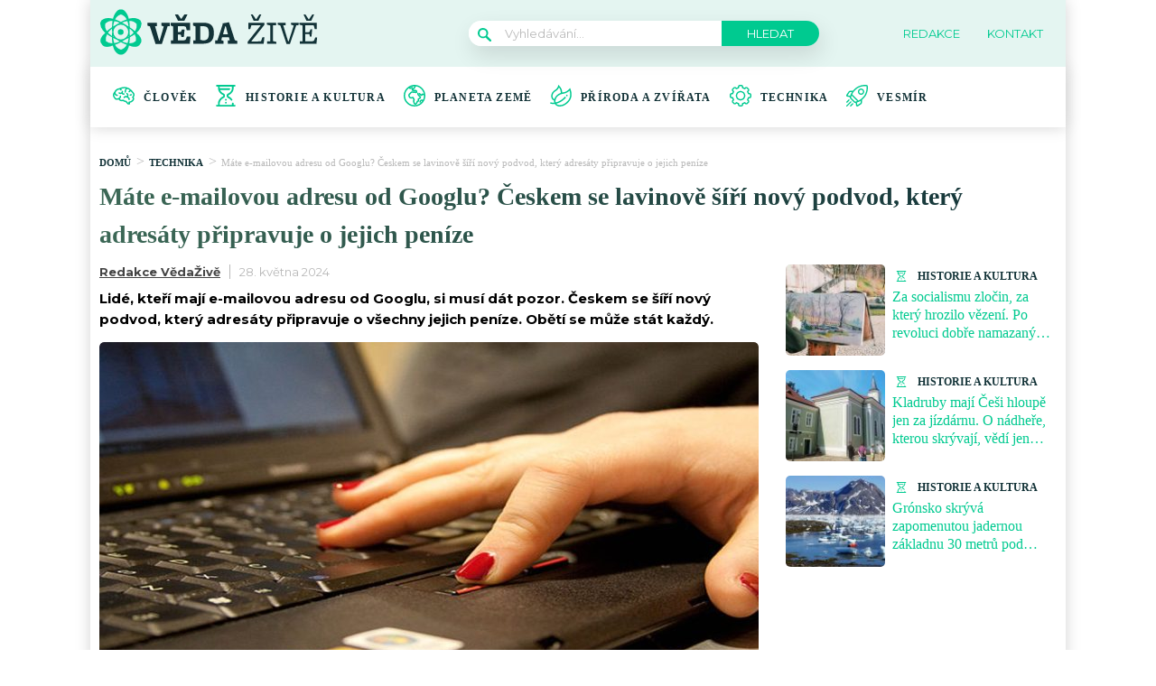

--- FILE ---
content_type: text/html; charset=utf-8
request_url: https://www.google.com/recaptcha/api2/aframe
body_size: 267
content:
<!DOCTYPE HTML><html><head><meta http-equiv="content-type" content="text/html; charset=UTF-8"></head><body><script nonce="EBlryt_2VbuKmFwy6kjh9g">/** Anti-fraud and anti-abuse applications only. See google.com/recaptcha */ try{var clients={'sodar':'https://pagead2.googlesyndication.com/pagead/sodar?'};window.addEventListener("message",function(a){try{if(a.source===window.parent){var b=JSON.parse(a.data);var c=clients[b['id']];if(c){var d=document.createElement('img');d.src=c+b['params']+'&rc='+(localStorage.getItem("rc::a")?sessionStorage.getItem("rc::b"):"");window.document.body.appendChild(d);sessionStorage.setItem("rc::e",parseInt(sessionStorage.getItem("rc::e")||0)+1);localStorage.setItem("rc::h",'1769060818759');}}}catch(b){}});window.parent.postMessage("_grecaptcha_ready", "*");}catch(b){}</script></body></html>

--- FILE ---
content_type: application/javascript; charset=UTF-8
request_url: https://vedazive.cz/wp-includes/js/dist/vendor/lodash.min.js?ver=4.17.21
body_size: 24622
content:
/**
 * @license
 * Lodash <https://lodash.com/>
 * Copyright OpenJS Foundation and other contributors <https://openjsf.org/>
 * Released under MIT license <https://lodash.com/license>
 * Based on Underscore.js 1.8.3 <http://underscorejs.org/LICENSE>
 * Copyright Jeremy Ashkenas, DocumentCloud and Investigative Reporters & Editors
 */
(function(){function n(n,t,r){switch(r.length){case 0:return n.call(t);case 1:return n.call(t,r[0]);case 2:return n.call(t,r[0],r[1]);case 3:return n.call(t,r[0],r[1],r[2])}return n.apply(t,r)}function t(n,t,r,e){for(var u=-1,i=null==n?0:n.length;++u<i;){var o=n[u];t(e,o,r(o),n)}return e}function r(n,t){for(var r=-1,e=null==n?0:n.length;++r<e&&t(n[r],r,n)!==!1;);return n}function e(n,t){for(var r=null==n?0:n.length;r--&&t(n[r],r,n)!==!1;);return n}function u(n,t){for(var r=-1,e=null==n?0:n.length;++r<e;)if(!t(n[r],r,n))return!1;
return!0}function i(n,t){for(var r=-1,e=null==n?0:n.length,u=0,i=[];++r<e;){var o=n[r];t(o,r,n)&&(i[u++]=o)}return i}function o(n,t){return!!(null==n?0:n.length)&&y(n,t,0)>-1}function f(n,t,r){for(var e=-1,u=null==n?0:n.length;++e<u;)if(r(t,n[e]))return!0;return!1}function c(n,t){for(var r=-1,e=null==n?0:n.length,u=Array(e);++r<e;)u[r]=t(n[r],r,n);return u}function a(n,t){for(var r=-1,e=t.length,u=n.length;++r<e;)n[u+r]=t[r];return n}function l(n,t,r,e){var u=-1,i=null==n?0:n.length;for(e&&i&&(r=n[++u]);++u<i;)r=t(r,n[u],u,n);
return r}function s(n,t,r,e){var u=null==n?0:n.length;for(e&&u&&(r=n[--u]);u--;)r=t(r,n[u],u,n);return r}function h(n,t){for(var r=-1,e=null==n?0:n.length;++r<e;)if(t(n[r],r,n))return!0;return!1}function p(n){return n.split("")}function _(n){return n.match(Bt)||[]}function v(n,t,r){var e;return r(n,function(n,r,u){if(t(n,r,u))return e=r,!1}),e}function g(n,t,r,e){for(var u=n.length,i=r+(e?1:-1);e?i--:++i<u;)if(t(n[i],i,n))return i;return-1}function y(n,t,r){return t===t?q(n,t,r):g(n,b,r)}function d(n,t,r,e){
for(var u=r-1,i=n.length;++u<i;)if(e(n[u],t))return u;return-1}function b(n){return n!==n}function w(n,t){var r=null==n?0:n.length;return r?k(n,t)/r:Sn}function m(n){return function(t){return null==t?Y:t[n]}}function x(n){return function(t){return null==n?Y:n[t]}}function j(n,t,r,e,u){return u(n,function(n,u,i){r=e?(e=!1,n):t(r,n,u,i)}),r}function A(n,t){var r=n.length;for(n.sort(t);r--;)n[r]=n[r].value;return n}function k(n,t){for(var r,e=-1,u=n.length;++e<u;){var i=t(n[e]);i!==Y&&(r=r===Y?i:r+i);
}return r}function O(n,t){for(var r=-1,e=Array(n);++r<n;)e[r]=t(r);return e}function I(n,t){return c(t,function(t){return[t,n[t]]})}function R(n){return function(t){return n(t)}}function z(n,t){return c(t,function(t){return n[t]})}function E(n,t){return n.has(t)}function S(n,t){for(var r=-1,e=n.length;++r<e&&y(t,n[r],0)>-1;);return r}function W(n,t){for(var r=n.length;r--&&y(t,n[r],0)>-1;);return r}function L(n,t){for(var r=n.length,e=0;r--;)n[r]===t&&++e;return e}function C(n){return"\\"+Gr[n]}function U(n,t){
return null==n?Y:n[t]}function B(n){return Dr.test(n)}function T(n){return Mr.test(n)}function $(n){for(var t,r=[];!(t=n.next()).done;)r.push(t.value);return r}function D(n){var t=-1,r=Array(n.size);return n.forEach(function(n,e){r[++t]=[e,n]}),r}function M(n,t){return function(r){return n(t(r))}}function F(n,t){for(var r=-1,e=n.length,u=0,i=[];++r<e;){var o=n[r];o!==t&&o!==un||(n[r]=un,i[u++]=r)}return i}function N(n){var t=-1,r=Array(n.size);return n.forEach(function(n){r[++t]=n}),r}function P(n){
var t=-1,r=Array(n.size);return n.forEach(function(n){r[++t]=[n,n]}),r}function q(n,t,r){for(var e=r-1,u=n.length;++e<u;)if(n[e]===t)return e;return-1}function Z(n,t,r){for(var e=r+1;e--;)if(n[e]===t)return e;return e}function K(n){return B(n)?G(n):se(n)}function V(n){return B(n)?H(n):p(n)}function G(n){for(var t=Tr.lastIndex=0;Tr.test(n);)++t;return t}function H(n){return n.match(Tr)||[]}function J(n){return n.match($r)||[]}var Y,Q="4.17.19",X=200,nn="Unsupported core-js use. Try https://npms.io/search?q=ponyfill.",tn="Expected a function",rn="__lodash_hash_undefined__",en=500,un="__lodash_placeholder__",on=1,fn=2,cn=4,an=1,ln=2,sn=1,hn=2,pn=4,_n=8,vn=16,gn=32,yn=64,dn=128,bn=256,wn=512,mn=30,xn="...",jn=800,An=16,kn=1,On=2,In=3,Rn=1/0,zn=9007199254740991,En=1.7976931348623157e308,Sn=NaN,Wn=4294967295,Ln=Wn-1,Cn=Wn>>>1,Un=[["ary",dn],["bind",sn],["bindKey",hn],["curry",_n],["curryRight",vn],["flip",wn],["partial",gn],["partialRight",yn],["rearg",bn]],Bn="[object Arguments]",Tn="[object Array]",$n="[object AsyncFunction]",Dn="[object Boolean]",Mn="[object Date]",Fn="[object DOMException]",Nn="[object Error]",Pn="[object Function]",qn="[object GeneratorFunction]",Zn="[object Map]",Kn="[object Number]",Vn="[object Null]",Gn="[object Object]",Hn="[object Promise]",Jn="[object Proxy]",Yn="[object RegExp]",Qn="[object Set]",Xn="[object String]",nt="[object Symbol]",tt="[object Undefined]",rt="[object WeakMap]",et="[object WeakSet]",ut="[object ArrayBuffer]",it="[object DataView]",ot="[object Float32Array]",ft="[object Float64Array]",ct="[object Int8Array]",at="[object Int16Array]",lt="[object Int32Array]",st="[object Uint8Array]",ht="[object Uint8ClampedArray]",pt="[object Uint16Array]",_t="[object Uint32Array]",vt=/\b__p \+= '';/g,gt=/\b(__p \+=) '' \+/g,yt=/(__e\(.*?\)|\b__t\)) \+\n'';/g,dt=/&(?:amp|lt|gt|quot|#39);/g,bt=/[&<>"']/g,wt=RegExp(dt.source),mt=RegExp(bt.source),xt=/<%-([\s\S]+?)%>/g,jt=/<%([\s\S]+?)%>/g,At=/<%=([\s\S]+?)%>/g,kt=/\.|\[(?:[^[\]]*|(["'])(?:(?!\1)[^\\]|\\.)*?\1)\]/,Ot=/^\w*$/,It=/[^.[\]]+|\[(?:(-?\d+(?:\.\d+)?)|(["'])((?:(?!\2)[^\\]|\\.)*?)\2)\]|(?=(?:\.|\[\])(?:\.|\[\]|$))/g,Rt=/[\\^$.*+?()[\]{}|]/g,zt=RegExp(Rt.source),Et=/^\s+|\s+$/g,St=/^\s+/,Wt=/\s+$/,Lt=/\{(?:\n\/\* \[wrapped with .+\] \*\/)?\n?/,Ct=/\{\n\/\* \[wrapped with (.+)\] \*/,Ut=/,? & /,Bt=/[^\x00-\x2f\x3a-\x40\x5b-\x60\x7b-\x7f]+/g,Tt=/\\(\\)?/g,$t=/\$\{([^\\}]*(?:\\.[^\\}]*)*)\}/g,Dt=/\w*$/,Mt=/^[-+]0x[0-9a-f]+$/i,Ft=/^0b[01]+$/i,Nt=/^\[object .+?Constructor\]$/,Pt=/^0o[0-7]+$/i,qt=/^(?:0|[1-9]\d*)$/,Zt=/[\xc0-\xd6\xd8-\xf6\xf8-\xff\u0100-\u017f]/g,Kt=/($^)/,Vt=/['\n\r\u2028\u2029\\]/g,Gt="\\ud800-\\udfff",Ht="\\u0300-\\u036f",Jt="\\ufe20-\\ufe2f",Yt="\\u20d0-\\u20ff",Qt=Ht+Jt+Yt,Xt="\\u2700-\\u27bf",nr="a-z\\xdf-\\xf6\\xf8-\\xff",tr="\\xac\\xb1\\xd7\\xf7",rr="\\x00-\\x2f\\x3a-\\x40\\x5b-\\x60\\x7b-\\xbf",er="\\u2000-\\u206f",ur=" \\t\\x0b\\f\\xa0\\ufeff\\n\\r\\u2028\\u2029\\u1680\\u180e\\u2000\\u2001\\u2002\\u2003\\u2004\\u2005\\u2006\\u2007\\u2008\\u2009\\u200a\\u202f\\u205f\\u3000",ir="A-Z\\xc0-\\xd6\\xd8-\\xde",or="\\ufe0e\\ufe0f",fr=tr+rr+er+ur,cr="['\u2019]",ar="["+Gt+"]",lr="["+fr+"]",sr="["+Qt+"]",hr="\\d+",pr="["+Xt+"]",_r="["+nr+"]",vr="[^"+Gt+fr+hr+Xt+nr+ir+"]",gr="\\ud83c[\\udffb-\\udfff]",yr="(?:"+sr+"|"+gr+")",dr="[^"+Gt+"]",br="(?:\\ud83c[\\udde6-\\uddff]){2}",wr="[\\ud800-\\udbff][\\udc00-\\udfff]",mr="["+ir+"]",xr="\\u200d",jr="(?:"+_r+"|"+vr+")",Ar="(?:"+mr+"|"+vr+")",kr="(?:"+cr+"(?:d|ll|m|re|s|t|ve))?",Or="(?:"+cr+"(?:D|LL|M|RE|S|T|VE))?",Ir=yr+"?",Rr="["+or+"]?",zr="(?:"+xr+"(?:"+[dr,br,wr].join("|")+")"+Rr+Ir+")*",Er="\\d*(?:1st|2nd|3rd|(?![123])\\dth)(?=\\b|[A-Z_])",Sr="\\d*(?:1ST|2ND|3RD|(?![123])\\dTH)(?=\\b|[a-z_])",Wr=Rr+Ir+zr,Lr="(?:"+[pr,br,wr].join("|")+")"+Wr,Cr="(?:"+[dr+sr+"?",sr,br,wr,ar].join("|")+")",Ur=RegExp(cr,"g"),Br=RegExp(sr,"g"),Tr=RegExp(gr+"(?="+gr+")|"+Cr+Wr,"g"),$r=RegExp([mr+"?"+_r+"+"+kr+"(?="+[lr,mr,"$"].join("|")+")",Ar+"+"+Or+"(?="+[lr,mr+jr,"$"].join("|")+")",mr+"?"+jr+"+"+kr,mr+"+"+Or,Sr,Er,hr,Lr].join("|"),"g"),Dr=RegExp("["+xr+Gt+Qt+or+"]"),Mr=/[a-z][A-Z]|[A-Z]{2}[a-z]|[0-9][a-zA-Z]|[a-zA-Z][0-9]|[^a-zA-Z0-9 ]/,Fr=["Array","Buffer","DataView","Date","Error","Float32Array","Float64Array","Function","Int8Array","Int16Array","Int32Array","Map","Math","Object","Promise","RegExp","Set","String","Symbol","TypeError","Uint8Array","Uint8ClampedArray","Uint16Array","Uint32Array","WeakMap","_","clearTimeout","isFinite","parseInt","setTimeout"],Nr=-1,Pr={};
Pr[ot]=Pr[ft]=Pr[ct]=Pr[at]=Pr[lt]=Pr[st]=Pr[ht]=Pr[pt]=Pr[_t]=!0,Pr[Bn]=Pr[Tn]=Pr[ut]=Pr[Dn]=Pr[it]=Pr[Mn]=Pr[Nn]=Pr[Pn]=Pr[Zn]=Pr[Kn]=Pr[Gn]=Pr[Yn]=Pr[Qn]=Pr[Xn]=Pr[rt]=!1;var qr={};qr[Bn]=qr[Tn]=qr[ut]=qr[it]=qr[Dn]=qr[Mn]=qr[ot]=qr[ft]=qr[ct]=qr[at]=qr[lt]=qr[Zn]=qr[Kn]=qr[Gn]=qr[Yn]=qr[Qn]=qr[Xn]=qr[nt]=qr[st]=qr[ht]=qr[pt]=qr[_t]=!0,qr[Nn]=qr[Pn]=qr[rt]=!1;var Zr={"\xc0":"A","\xc1":"A","\xc2":"A","\xc3":"A","\xc4":"A","\xc5":"A","\xe0":"a","\xe1":"a","\xe2":"a","\xe3":"a","\xe4":"a","\xe5":"a",
"\xc7":"C","\xe7":"c","\xd0":"D","\xf0":"d","\xc8":"E","\xc9":"E","\xca":"E","\xcb":"E","\xe8":"e","\xe9":"e","\xea":"e","\xeb":"e","\xcc":"I","\xcd":"I","\xce":"I","\xcf":"I","\xec":"i","\xed":"i","\xee":"i","\xef":"i","\xd1":"N","\xf1":"n","\xd2":"O","\xd3":"O","\xd4":"O","\xd5":"O","\xd6":"O","\xd8":"O","\xf2":"o","\xf3":"o","\xf4":"o","\xf5":"o","\xf6":"o","\xf8":"o","\xd9":"U","\xda":"U","\xdb":"U","\xdc":"U","\xf9":"u","\xfa":"u","\xfb":"u","\xfc":"u","\xdd":"Y","\xfd":"y","\xff":"y","\xc6":"Ae",
"\xe6":"ae","\xde":"Th","\xfe":"th","\xdf":"ss","\u0100":"A","\u0102":"A","\u0104":"A","\u0101":"a","\u0103":"a","\u0105":"a","\u0106":"C","\u0108":"C","\u010a":"C","\u010c":"C","\u0107":"c","\u0109":"c","\u010b":"c","\u010d":"c","\u010e":"D","\u0110":"D","\u010f":"d","\u0111":"d","\u0112":"E","\u0114":"E","\u0116":"E","\u0118":"E","\u011a":"E","\u0113":"e","\u0115":"e","\u0117":"e","\u0119":"e","\u011b":"e","\u011c":"G","\u011e":"G","\u0120":"G","\u0122":"G","\u011d":"g","\u011f":"g","\u0121":"g",
"\u0123":"g","\u0124":"H","\u0126":"H","\u0125":"h","\u0127":"h","\u0128":"I","\u012a":"I","\u012c":"I","\u012e":"I","\u0130":"I","\u0129":"i","\u012b":"i","\u012d":"i","\u012f":"i","\u0131":"i","\u0134":"J","\u0135":"j","\u0136":"K","\u0137":"k","\u0138":"k","\u0139":"L","\u013b":"L","\u013d":"L","\u013f":"L","\u0141":"L","\u013a":"l","\u013c":"l","\u013e":"l","\u0140":"l","\u0142":"l","\u0143":"N","\u0145":"N","\u0147":"N","\u014a":"N","\u0144":"n","\u0146":"n","\u0148":"n","\u014b":"n","\u014c":"O",
"\u014e":"O","\u0150":"O","\u014d":"o","\u014f":"o","\u0151":"o","\u0154":"R","\u0156":"R","\u0158":"R","\u0155":"r","\u0157":"r","\u0159":"r","\u015a":"S","\u015c":"S","\u015e":"S","\u0160":"S","\u015b":"s","\u015d":"s","\u015f":"s","\u0161":"s","\u0162":"T","\u0164":"T","\u0166":"T","\u0163":"t","\u0165":"t","\u0167":"t","\u0168":"U","\u016a":"U","\u016c":"U","\u016e":"U","\u0170":"U","\u0172":"U","\u0169":"u","\u016b":"u","\u016d":"u","\u016f":"u","\u0171":"u","\u0173":"u","\u0174":"W","\u0175":"w",
"\u0176":"Y","\u0177":"y","\u0178":"Y","\u0179":"Z","\u017b":"Z","\u017d":"Z","\u017a":"z","\u017c":"z","\u017e":"z","\u0132":"IJ","\u0133":"ij","\u0152":"Oe","\u0153":"oe","\u0149":"'n","\u017f":"s"},Kr={"&":"&amp;","<":"&lt;",">":"&gt;",'"':"&quot;","'":"&#39;"},Vr={"&amp;":"&","&lt;":"<","&gt;":">","&quot;":'"',"&#39;":"'"},Gr={"\\":"\\","'":"'","\n":"n","\r":"r","\u2028":"u2028","\u2029":"u2029"},Hr=parseFloat,Jr=parseInt,Yr="object"==typeof global&&global&&global.Object===Object&&global,Qr="object"==typeof self&&self&&self.Object===Object&&self,Xr=Yr||Qr||Function("return this")(),ne="object"==typeof exports&&exports&&!exports.nodeType&&exports,te=ne&&"object"==typeof module&&module&&!module.nodeType&&module,re=te&&te.exports===ne,ee=re&&Yr.process,ue=function(){
try{var n=te&&te.require&&te.require("util").types;return n?n:ee&&ee.binding&&ee.binding("util")}catch(n){}}(),ie=ue&&ue.isArrayBuffer,oe=ue&&ue.isDate,fe=ue&&ue.isMap,ce=ue&&ue.isRegExp,ae=ue&&ue.isSet,le=ue&&ue.isTypedArray,se=m("length"),he=x(Zr),pe=x(Kr),_e=x(Vr),ve=function p(x){function q(n){if(oc(n)&&!yh(n)&&!(n instanceof Bt)){if(n instanceof H)return n;if(yl.call(n,"__wrapped__"))return to(n)}return new H(n)}function G(){}function H(n,t){this.__wrapped__=n,this.__actions__=[],this.__chain__=!!t,
this.__index__=0,this.__values__=Y}function Bt(n){this.__wrapped__=n,this.__actions__=[],this.__dir__=1,this.__filtered__=!1,this.__iteratees__=[],this.__takeCount__=Wn,this.__views__=[]}function Gt(){var n=new Bt(this.__wrapped__);return n.__actions__=Uu(this.__actions__),n.__dir__=this.__dir__,n.__filtered__=this.__filtered__,n.__iteratees__=Uu(this.__iteratees__),n.__takeCount__=this.__takeCount__,n.__views__=Uu(this.__views__),n}function Ht(){if(this.__filtered__){var n=new Bt(this);n.__dir__=-1,
n.__filtered__=!0}else n=this.clone(),n.__dir__*=-1;return n}function Jt(){var n=this.__wrapped__.value(),t=this.__dir__,r=yh(n),e=t<0,u=r?n.length:0,i=Ai(0,u,this.__views__),o=i.start,f=i.end,c=f-o,a=e?f:o-1,l=this.__iteratees__,s=l.length,h=0,p=Vl(c,this.__takeCount__);if(!r||!e&&u==c&&p==c)return du(n,this.__actions__);var _=[];n:for(;c--&&h<p;){a+=t;for(var v=-1,g=n[a];++v<s;){var y=l[v],d=y.iteratee,b=y.type,w=d(g);if(b==On)g=w;else if(!w){if(b==kn)continue n;break n}}_[h++]=g}return _}function Yt(n){
var t=-1,r=null==n?0:n.length;for(this.clear();++t<r;){var e=n[t];this.set(e[0],e[1])}}function Qt(){this.__data__=es?es(null):{},this.size=0}function Xt(n){var t=this.has(n)&&delete this.__data__[n];return this.size-=t?1:0,t}function nr(n){var t=this.__data__;if(es){var r=t[n];return r===rn?Y:r}return yl.call(t,n)?t[n]:Y}function tr(n){var t=this.__data__;return es?t[n]!==Y:yl.call(t,n)}function rr(n,t){var r=this.__data__;return this.size+=this.has(n)?0:1,r[n]=es&&t===Y?rn:t,this}function er(n){
var t=-1,r=null==n?0:n.length;for(this.clear();++t<r;){var e=n[t];this.set(e[0],e[1])}}function ur(){this.__data__=[],this.size=0}function ir(n){var t=this.__data__,r=Er(t,n);return!(r<0)&&(r==t.length-1?t.pop():Sl.call(t,r,1),--this.size,!0)}function or(n){var t=this.__data__,r=Er(t,n);return r<0?Y:t[r][1]}function fr(n){return Er(this.__data__,n)>-1}function cr(n,t){var r=this.__data__,e=Er(r,n);return e<0?(++this.size,r.push([n,t])):r[e][1]=t,this}function ar(n){var t=-1,r=null==n?0:n.length;for(this.clear();++t<r;){
var e=n[t];this.set(e[0],e[1])}}function lr(){this.size=0,this.__data__={hash:new Yt,map:new(Xl||er),string:new Yt}}function sr(n){var t=wi(this,n).delete(n);return this.size-=t?1:0,t}function hr(n){return wi(this,n).get(n)}function pr(n){return wi(this,n).has(n)}function _r(n,t){var r=wi(this,n),e=r.size;return r.set(n,t),this.size+=r.size==e?0:1,this}function vr(n){var t=-1,r=null==n?0:n.length;for(this.__data__=new ar;++t<r;)this.add(n[t])}function gr(n){return this.__data__.set(n,rn),this}function yr(n){
return this.__data__.has(n)}function dr(n){this.size=(this.__data__=new er(n)).size}function br(){this.__data__=new er,this.size=0}function wr(n){var t=this.__data__,r=t.delete(n);return this.size=t.size,r}function mr(n){return this.__data__.get(n)}function xr(n){return this.__data__.has(n)}function jr(n,t){var r=this.__data__;if(r instanceof er){var e=r.__data__;if(!Xl||e.length<X-1)return e.push([n,t]),this.size=++r.size,this;r=this.__data__=new ar(e)}return r.set(n,t),this.size=r.size,this}function Ar(n,t){
var r=yh(n),e=!r&&gh(n),u=!r&&!e&&bh(n),i=!r&&!e&&!u&&Ah(n),o=r||e||u||i,f=o?O(n.length,ll):[],c=f.length;for(var a in n)!t&&!yl.call(n,a)||o&&("length"==a||u&&("offset"==a||"parent"==a)||i&&("buffer"==a||"byteLength"==a||"byteOffset"==a)||Wi(a,c))||f.push(a);return f}function kr(n){var t=n.length;return t?n[Xe(0,t-1)]:Y}function Or(n,t){return Yi(Uu(n),$r(t,0,n.length))}function Ir(n){return Yi(Uu(n))}function Rr(n,t,r){(r===Y||Kf(n[t],r))&&(r!==Y||t in n)||Cr(n,t,r)}function zr(n,t,r){var e=n[t];
yl.call(n,t)&&Kf(e,r)&&(r!==Y||t in n)||Cr(n,t,r)}function Er(n,t){for(var r=n.length;r--;)if(Kf(n[r][0],t))return r;return-1}function Sr(n,t,r,e){return vs(n,function(n,u,i){t(e,n,r(n),i)}),e}function Wr(n,t){return n&&Bu(t,Fc(t),n)}function Lr(n,t){return n&&Bu(t,Nc(t),n)}function Cr(n,t,r){"__proto__"==t&&Ul?Ul(n,t,{configurable:!0,enumerable:!0,value:r,writable:!0}):n[t]=r}function Tr(n,t){for(var r=-1,e=t.length,u=el(e),i=null==n;++r<e;)u[r]=i?Y:$c(n,t[r]);return u}function $r(n,t,r){return n===n&&(r!==Y&&(n=n<=r?n:r),
t!==Y&&(n=n>=t?n:t)),n}function Dr(n,t,e,u,i,o){var f,c=t&on,a=t&fn,l=t&cn;if(e&&(f=i?e(n,u,i,o):e(n)),f!==Y)return f;if(!ic(n))return n;var s=yh(n);if(s){if(f=Ii(n),!c)return Uu(n,f)}else{var h=Is(n),p=h==Pn||h==qn;if(bh(n))return ku(n,c);if(h==Gn||h==Bn||p&&!i){if(f=a||p?{}:Ri(n),!c)return a?$u(n,Lr(f,n)):Tu(n,Wr(f,n))}else{if(!qr[h])return i?n:{};f=zi(n,h,c)}}o||(o=new dr);var _=o.get(n);if(_)return _;o.set(n,f),jh(n)?n.forEach(function(r){f.add(Dr(r,t,e,r,n,o))}):mh(n)&&n.forEach(function(r,u){
f.set(u,Dr(r,t,e,u,n,o))});var v=l?a?gi:vi:a?Nc:Fc,g=s?Y:v(n);return r(g||n,function(r,u){g&&(u=r,r=n[u]),zr(f,u,Dr(r,t,e,u,n,o))}),f}function Mr(n){var t=Fc(n);return function(r){return Zr(r,n,t)}}function Zr(n,t,r){var e=r.length;if(null==n)return!e;for(n=cl(n);e--;){var u=r[e],i=t[u],o=n[u];if(o===Y&&!(u in n)||!i(o))return!1}return!0}function Kr(n,t,r){if("function"!=typeof n)throw new sl(tn);return Es(function(){n.apply(Y,r)},t)}function Vr(n,t,r,e){var u=-1,i=o,a=!0,l=n.length,s=[],h=t.length;
if(!l)return s;r&&(t=c(t,R(r))),e?(i=f,a=!1):t.length>=X&&(i=E,a=!1,t=new vr(t));n:for(;++u<l;){var p=n[u],_=null==r?p:r(p);if(p=e||0!==p?p:0,a&&_===_){for(var v=h;v--;)if(t[v]===_)continue n;s.push(p)}else i(t,_,e)||s.push(p)}return s}function Gr(n,t){var r=!0;return vs(n,function(n,e,u){return r=!!t(n,e,u)}),r}function Yr(n,t,r){for(var e=-1,u=n.length;++e<u;){var i=n[e],o=t(i);if(null!=o&&(f===Y?o===o&&!yc(o):r(o,f)))var f=o,c=i}return c}function Qr(n,t,r,e){var u=n.length;for(r=jc(r),r<0&&(r=-r>u?0:u+r),
e=e===Y||e>u?u:jc(e),e<0&&(e+=u),e=r>e?0:Ac(e);r<e;)n[r++]=t;return n}function ne(n,t){var r=[];return vs(n,function(n,e,u){t(n,e,u)&&r.push(n)}),r}function te(n,t,r,e,u){var i=-1,o=n.length;for(r||(r=Si),u||(u=[]);++i<o;){var f=n[i];t>0&&r(f)?t>1?te(f,t-1,r,e,u):a(u,f):e||(u[u.length]=f)}return u}function ee(n,t){return n&&ys(n,t,Fc)}function ue(n,t){return n&&ds(n,t,Fc)}function se(n,t){return i(t,function(t){return rc(n[t])})}function ve(n,t){t=ju(t,n);for(var r=0,e=t.length;null!=n&&r<e;)n=n[Qi(t[r++])];
return r&&r==e?n:Y}function ye(n,t,r){var e=t(n);return yh(n)?e:a(e,r(n))}function de(n){return null==n?n===Y?tt:Vn:Cl&&Cl in cl(n)?ji(n):qi(n)}function be(n,t){return n>t}function we(n,t){return null!=n&&yl.call(n,t)}function me(n,t){return null!=n&&t in cl(n)}function xe(n,t,r){return n>=Vl(t,r)&&n<Kl(t,r)}function je(n,t,r){for(var e=r?f:o,u=n[0].length,i=n.length,a=i,l=el(i),s=1/0,h=[];a--;){var p=n[a];a&&t&&(p=c(p,R(t))),s=Vl(p.length,s),l[a]=!r&&(t||u>=120&&p.length>=120)?new vr(a&&p):Y}p=n[0];
var _=-1,v=l[0];n:for(;++_<u&&h.length<s;){var g=p[_],y=t?t(g):g;if(g=r||0!==g?g:0,!(v?E(v,y):e(h,y,r))){for(a=i;--a;){var d=l[a];if(!(d?E(d,y):e(n[a],y,r)))continue n}v&&v.push(y),h.push(g)}}return h}function Ae(n,t,r,e){return ee(n,function(n,u,i){t(e,r(n),u,i)}),e}function ke(t,r,e){r=ju(r,t),t=Ki(t,r);var u=null==t?t:t[Qi(mo(r))];return null==u?Y:n(u,t,e)}function Oe(n){return oc(n)&&de(n)==Bn}function Ie(n){return oc(n)&&de(n)==ut}function Re(n){return oc(n)&&de(n)==Mn}function ze(n,t,r,e,u){
return n===t||(null==n||null==t||!oc(n)&&!oc(t)?n!==n&&t!==t:Ee(n,t,r,e,ze,u))}function Ee(n,t,r,e,u,i){var o=yh(n),f=yh(t),c=o?Tn:Is(n),a=f?Tn:Is(t);c=c==Bn?Gn:c,a=a==Bn?Gn:a;var l=c==Gn,s=a==Gn,h=c==a;if(h&&bh(n)){if(!bh(t))return!1;o=!0,l=!1}if(h&&!l)return i||(i=new dr),o||Ah(n)?si(n,t,r,e,u,i):hi(n,t,c,r,e,u,i);if(!(r&an)){var p=l&&yl.call(n,"__wrapped__"),_=s&&yl.call(t,"__wrapped__");if(p||_){var v=p?n.value():n,g=_?t.value():t;return i||(i=new dr),u(v,g,r,e,i)}}return!!h&&(i||(i=new dr),pi(n,t,r,e,u,i));
}function Se(n){return oc(n)&&Is(n)==Zn}function We(n,t,r,e){var u=r.length,i=u,o=!e;if(null==n)return!i;for(n=cl(n);u--;){var f=r[u];if(o&&f[2]?f[1]!==n[f[0]]:!(f[0]in n))return!1}for(;++u<i;){f=r[u];var c=f[0],a=n[c],l=f[1];if(o&&f[2]){if(a===Y&&!(c in n))return!1}else{var s=new dr;if(e)var h=e(a,l,c,n,t,s);if(!(h===Y?ze(l,a,an|ln,e,s):h))return!1}}return!0}function Le(n){return!(!ic(n)||Ti(n))&&(rc(n)?jl:Nt).test(Xi(n))}function Ce(n){return oc(n)&&de(n)==Yn}function Ue(n){return oc(n)&&Is(n)==Qn;
}function Be(n){return oc(n)&&uc(n.length)&&!!Pr[de(n)]}function Te(n){return"function"==typeof n?n:null==n?Sa:"object"==typeof n?yh(n)?Pe(n[0],n[1]):Ne(n):Da(n)}function $e(n){if(!$i(n))return Zl(n);var t=[];for(var r in cl(n))yl.call(n,r)&&"constructor"!=r&&t.push(r);return t}function De(n){if(!ic(n))return Pi(n);var t=$i(n),r=[];for(var e in n)("constructor"!=e||!t&&yl.call(n,e))&&r.push(e);return r}function Me(n,t){return n<t}function Fe(n,t){var r=-1,e=Vf(n)?el(n.length):[];return vs(n,function(n,u,i){
e[++r]=t(n,u,i)}),e}function Ne(n){var t=mi(n);return 1==t.length&&t[0][2]?Mi(t[0][0],t[0][1]):function(r){return r===n||We(r,n,t)}}function Pe(n,t){return Ci(n)&&Di(t)?Mi(Qi(n),t):function(r){var e=$c(r,n);return e===Y&&e===t?Mc(r,n):ze(t,e,an|ln)}}function qe(n,t,r,e,u){n!==t&&ys(t,function(i,o){if(u||(u=new dr),ic(i))Ze(n,t,o,r,qe,e,u);else{var f=e?e(Gi(n,o),i,o+"",n,t,u):Y;f===Y&&(f=i),Rr(n,o,f)}},Nc)}function Ze(n,t,r,e,u,i,o){var f=Gi(n,r),c=Gi(t,r),a=o.get(c);if(a)return Rr(n,r,a),Y;var l=i?i(f,c,r+"",n,t,o):Y,s=l===Y;
if(s){var h=yh(c),p=!h&&bh(c),_=!h&&!p&&Ah(c);l=c,h||p||_?yh(f)?l=f:Gf(f)?l=Uu(f):p?(s=!1,l=ku(c,!0)):_?(s=!1,l=Eu(c,!0)):l=[]:_c(c)||gh(c)?(l=f,gh(f)?l=Oc(f):ic(f)&&!rc(f)||(l=Ri(c))):s=!1}s&&(o.set(c,l),u(l,c,e,i,o),o.delete(c)),Rr(n,r,l)}function Ke(n,t){var r=n.length;if(r)return t+=t<0?r:0,Wi(t,r)?n[t]:Y}function Ve(n,t,r){t=t.length?c(t,function(n){return yh(n)?function(t){return ve(t,1===n.length?n[0]:n)}:n}):[Sa];var e=-1;return t=c(t,R(bi())),A(Fe(n,function(n,r,u){return{criteria:c(t,function(t){
return t(n)}),index:++e,value:n}}),function(n,t){return Wu(n,t,r)})}function Ge(n,t){return He(n,t,function(t,r){return Mc(n,r)})}function He(n,t,r){for(var e=-1,u=t.length,i={};++e<u;){var o=t[e],f=ve(n,o);r(f,o)&&iu(i,ju(o,n),f)}return i}function Je(n){return function(t){return ve(t,n)}}function Ye(n,t,r,e){var u=e?d:y,i=-1,o=t.length,f=n;for(n===t&&(t=Uu(t)),r&&(f=c(n,R(r)));++i<o;)for(var a=0,l=t[i],s=r?r(l):l;(a=u(f,s,a,e))>-1;)f!==n&&Sl.call(f,a,1),Sl.call(n,a,1);return n}function Qe(n,t){for(var r=n?t.length:0,e=r-1;r--;){
var u=t[r];if(r==e||u!==i){var i=u;Wi(u)?Sl.call(n,u,1):vu(n,u)}}return n}function Xe(n,t){return n+Ml(Jl()*(t-n+1))}function nu(n,t,r,e){for(var u=-1,i=Kl(Dl((t-n)/(r||1)),0),o=el(i);i--;)o[e?i:++u]=n,n+=r;return o}function tu(n,t){var r="";if(!n||t<1||t>zn)return r;do t%2&&(r+=n),t=Ml(t/2),t&&(n+=n);while(t);return r}function ru(n,t){return Ss(Zi(n,t,Sa),n+"")}function eu(n){return kr(na(n))}function uu(n,t){var r=na(n);return Yi(r,$r(t,0,r.length))}function iu(n,t,r,e){if(!ic(n))return n;t=ju(t,n);
for(var u=-1,i=t.length,o=i-1,f=n;null!=f&&++u<i;){var c=Qi(t[u]),a=r;if("__proto__"===c||"constructor"===c||"prototype"===c)return n;if(u!=o){var l=f[c];a=e?e(l,c,f):Y,a===Y&&(a=ic(l)?l:Wi(t[u+1])?[]:{})}zr(f,c,a),f=f[c]}return n}function ou(n){return Yi(na(n))}function fu(n,t,r){var e=-1,u=n.length;t<0&&(t=-t>u?0:u+t),r=r>u?u:r,r<0&&(r+=u),u=t>r?0:r-t>>>0,t>>>=0;for(var i=el(u);++e<u;)i[e]=n[e+t];return i}function cu(n,t){var r;return vs(n,function(n,e,u){return r=t(n,e,u),!r}),!!r}function au(n,t,r){
var e=0,u=null==n?e:n.length;if("number"==typeof t&&t===t&&u<=Cn){for(;e<u;){var i=e+u>>>1,o=n[i];null!==o&&!yc(o)&&(r?o<=t:o<t)?e=i+1:u=i}return u}return lu(n,t,Sa,r)}function lu(n,t,r,e){var u=0,i=null==n?0:n.length;if(0===i)return 0;t=r(t);for(var o=t!==t,f=null===t,c=yc(t),a=t===Y;u<i;){var l=Ml((u+i)/2),s=r(n[l]),h=s!==Y,p=null===s,_=s===s,v=yc(s);if(o)var g=e||_;else g=a?_&&(e||h):f?_&&h&&(e||!p):c?_&&h&&!p&&(e||!v):!p&&!v&&(e?s<=t:s<t);g?u=l+1:i=l}return Vl(i,Ln)}function su(n,t){for(var r=-1,e=n.length,u=0,i=[];++r<e;){
var o=n[r],f=t?t(o):o;if(!r||!Kf(f,c)){var c=f;i[u++]=0===o?0:o}}return i}function hu(n){return"number"==typeof n?n:yc(n)?Sn:+n}function pu(n){if("string"==typeof n)return n;if(yh(n))return c(n,pu)+"";if(yc(n))return ps?ps.call(n):"";var t=n+"";return"0"==t&&1/n==-Rn?"-0":t}function _u(n,t,r){var e=-1,u=o,i=n.length,c=!0,a=[],l=a;if(r)c=!1,u=f;else if(i>=X){var s=t?null:js(n);if(s)return N(s);c=!1,u=E,l=new vr}else l=t?[]:a;n:for(;++e<i;){var h=n[e],p=t?t(h):h;if(h=r||0!==h?h:0,c&&p===p){for(var _=l.length;_--;)if(l[_]===p)continue n;
t&&l.push(p),a.push(h)}else u(l,p,r)||(l!==a&&l.push(p),a.push(h))}return a}function vu(n,t){return t=ju(t,n),n=Ki(n,t),null==n||delete n[Qi(mo(t))]}function gu(n,t,r,e){return iu(n,t,r(ve(n,t)),e)}function yu(n,t,r,e){for(var u=n.length,i=e?u:-1;(e?i--:++i<u)&&t(n[i],i,n););return r?fu(n,e?0:i,e?i+1:u):fu(n,e?i+1:0,e?u:i)}function du(n,t){var r=n;return r instanceof Bt&&(r=r.value()),l(t,function(n,t){return t.func.apply(t.thisArg,a([n],t.args))},r)}function bu(n,t,r){var e=n.length;if(e<2)return e?_u(n[0]):[];
for(var u=-1,i=el(e);++u<e;)for(var o=n[u],f=-1;++f<e;)f!=u&&(i[u]=Vr(i[u]||o,n[f],t,r));return _u(te(i,1),t,r)}function wu(n,t,r){for(var e=-1,u=n.length,i=t.length,o={};++e<u;){r(o,n[e],e<i?t[e]:Y)}return o}function mu(n){return Gf(n)?n:[]}function xu(n){return"function"==typeof n?n:Sa}function ju(n,t){return yh(n)?n:Ci(n,t)?[n]:Ws(Rc(n))}function Au(n,t,r){var e=n.length;return r=r===Y?e:r,!t&&r>=e?n:fu(n,t,r)}function ku(n,t){if(t)return n.slice();var r=n.length,e=Il?Il(r):new n.constructor(r);
return n.copy(e),e}function Ou(n){var t=new n.constructor(n.byteLength);return new Ol(t).set(new Ol(n)),t}function Iu(n,t){return new n.constructor(t?Ou(n.buffer):n.buffer,n.byteOffset,n.byteLength)}function Ru(n){var t=new n.constructor(n.source,Dt.exec(n));return t.lastIndex=n.lastIndex,t}function zu(n){return hs?cl(hs.call(n)):{}}function Eu(n,t){return new n.constructor(t?Ou(n.buffer):n.buffer,n.byteOffset,n.length)}function Su(n,t){if(n!==t){var r=n!==Y,e=null===n,u=n===n,i=yc(n),o=t!==Y,f=null===t,c=t===t,a=yc(t);
if(!f&&!a&&!i&&n>t||i&&o&&c&&!f&&!a||e&&o&&c||!r&&c||!u)return 1;if(!e&&!i&&!a&&n<t||a&&r&&u&&!e&&!i||f&&r&&u||!o&&u||!c)return-1}return 0}function Wu(n,t,r){for(var e=-1,u=n.criteria,i=t.criteria,o=u.length,f=r.length;++e<o;){var c=Su(u[e],i[e]);if(c){if(e>=f)return c;return c*("desc"==r[e]?-1:1)}}return n.index-t.index}function Lu(n,t,r,e){for(var u=-1,i=n.length,o=r.length,f=-1,c=t.length,a=Kl(i-o,0),l=el(c+a),s=!e;++f<c;)l[f]=t[f];for(;++u<o;)(s||u<i)&&(l[r[u]]=n[u]);for(;a--;)l[f++]=n[u++];return l;
}function Cu(n,t,r,e){for(var u=-1,i=n.length,o=-1,f=r.length,c=-1,a=t.length,l=Kl(i-f,0),s=el(l+a),h=!e;++u<l;)s[u]=n[u];for(var p=u;++c<a;)s[p+c]=t[c];for(;++o<f;)(h||u<i)&&(s[p+r[o]]=n[u++]);return s}function Uu(n,t){var r=-1,e=n.length;for(t||(t=el(e));++r<e;)t[r]=n[r];return t}function Bu(n,t,r,e){var u=!r;r||(r={});for(var i=-1,o=t.length;++i<o;){var f=t[i],c=e?e(r[f],n[f],f,r,n):Y;c===Y&&(c=n[f]),u?Cr(r,f,c):zr(r,f,c)}return r}function Tu(n,t){return Bu(n,ks(n),t)}function $u(n,t){return Bu(n,Os(n),t);
}function Du(n,r){return function(e,u){var i=yh(e)?t:Sr,o=r?r():{};return i(e,n,bi(u,2),o)}}function Mu(n){return ru(function(t,r){var e=-1,u=r.length,i=u>1?r[u-1]:Y,o=u>2?r[2]:Y;for(i=n.length>3&&"function"==typeof i?(u--,i):Y,o&&Li(r[0],r[1],o)&&(i=u<3?Y:i,u=1),t=cl(t);++e<u;){var f=r[e];f&&n(t,f,e,i)}return t})}function Fu(n,t){return function(r,e){if(null==r)return r;if(!Vf(r))return n(r,e);for(var u=r.length,i=t?u:-1,o=cl(r);(t?i--:++i<u)&&e(o[i],i,o)!==!1;);return r}}function Nu(n){return function(t,r,e){
for(var u=-1,i=cl(t),o=e(t),f=o.length;f--;){var c=o[n?f:++u];if(r(i[c],c,i)===!1)break}return t}}function Pu(n,t,r){function e(){return(this&&this!==Xr&&this instanceof e?i:n).apply(u?r:this,arguments)}var u=t&sn,i=Ku(n);return e}function qu(n){return function(t){t=Rc(t);var r=B(t)?V(t):Y,e=r?r[0]:t.charAt(0),u=r?Au(r,1).join(""):t.slice(1);return e[n]()+u}}function Zu(n){return function(t){return l(Oa(oa(t).replace(Ur,"")),n,"")}}function Ku(n){return function(){var t=arguments;switch(t.length){
case 0:return new n;case 1:return new n(t[0]);case 2:return new n(t[0],t[1]);case 3:return new n(t[0],t[1],t[2]);case 4:return new n(t[0],t[1],t[2],t[3]);case 5:return new n(t[0],t[1],t[2],t[3],t[4]);case 6:return new n(t[0],t[1],t[2],t[3],t[4],t[5]);case 7:return new n(t[0],t[1],t[2],t[3],t[4],t[5],t[6])}var r=_s(n.prototype),e=n.apply(r,t);return ic(e)?e:r}}function Vu(t,r,e){function u(){for(var o=arguments.length,f=el(o),c=o,a=di(u);c--;)f[c]=arguments[c];var l=o<3&&f[0]!==a&&f[o-1]!==a?[]:F(f,a);
return o-=l.length,o<e?ui(t,r,Ju,u.placeholder,Y,f,l,Y,Y,e-o):n(this&&this!==Xr&&this instanceof u?i:t,this,f)}var i=Ku(t);return u}function Gu(n){return function(t,r,e){var u=cl(t);if(!Vf(t)){var i=bi(r,3);t=Fc(t),r=function(n){return i(u[n],n,u)}}var o=n(t,r,e);return o>-1?u[i?t[o]:o]:Y}}function Hu(n){return _i(function(t){var r=t.length,e=r,u=H.prototype.thru;for(n&&t.reverse();e--;){var i=t[e];if("function"!=typeof i)throw new sl(tn);if(u&&!o&&"wrapper"==yi(i))var o=new H([],!0)}for(e=o?e:r;++e<r;){
i=t[e];var f=yi(i),c="wrapper"==f?As(i):Y;o=c&&Bi(c[0])&&c[1]==(dn|_n|gn|bn)&&!c[4].length&&1==c[9]?o[yi(c[0])].apply(o,c[3]):1==i.length&&Bi(i)?o[f]():o.thru(i)}return function(){var n=arguments,e=n[0];if(o&&1==n.length&&yh(e))return o.plant(e).value();for(var u=0,i=r?t[u].apply(this,n):e;++u<r;)i=t[u].call(this,i);return i}})}function Ju(n,t,r,e,u,i,o,f,c,a){function l(){for(var y=arguments.length,d=el(y),b=y;b--;)d[b]=arguments[b];if(_)var w=di(l),m=L(d,w);if(e&&(d=Lu(d,e,u,_)),i&&(d=Cu(d,i,o,_)),
y-=m,_&&y<a){return ui(n,t,Ju,l.placeholder,r,d,F(d,w),f,c,a-y)}var x=h?r:this,j=p?x[n]:n;return y=d.length,f?d=Vi(d,f):v&&y>1&&d.reverse(),s&&c<y&&(d.length=c),this&&this!==Xr&&this instanceof l&&(j=g||Ku(j)),j.apply(x,d)}var s=t&dn,h=t&sn,p=t&hn,_=t&(_n|vn),v=t&wn,g=p?Y:Ku(n);return l}function Yu(n,t){return function(r,e){return Ae(r,n,t(e),{})}}function Qu(n,t){return function(r,e){var u;if(r===Y&&e===Y)return t;if(r!==Y&&(u=r),e!==Y){if(u===Y)return e;"string"==typeof r||"string"==typeof e?(r=pu(r),
e=pu(e)):(r=hu(r),e=hu(e)),u=n(r,e)}return u}}function Xu(t){return _i(function(r){return r=c(r,R(bi())),ru(function(e){var u=this;return t(r,function(t){return n(t,u,e)})})})}function ni(n,t){t=t===Y?" ":pu(t);var r=t.length;if(r<2)return r?tu(t,n):t;var e=tu(t,Dl(n/K(t)));return B(t)?Au(V(e),0,n).join(""):e.slice(0,n)}function ti(t,r,e,u){function i(){for(var r=-1,c=arguments.length,a=-1,l=u.length,s=el(l+c),h=this&&this!==Xr&&this instanceof i?f:t;++a<l;)s[a]=u[a];for(;c--;)s[a++]=arguments[++r];
return n(h,o?e:this,s)}var o=r&sn,f=Ku(t);return i}function ri(n){return function(t,r,e){return e&&"number"!=typeof e&&Li(t,r,e)&&(r=e=Y),t=xc(t),r===Y?(r=t,t=0):r=xc(r),e=e===Y?t<r?1:-1:xc(e),nu(t,r,e,n)}}function ei(n){return function(t,r){return"string"==typeof t&&"string"==typeof r||(t=kc(t),r=kc(r)),n(t,r)}}function ui(n,t,r,e,u,i,o,f,c,a){var l=t&_n,s=l?o:Y,h=l?Y:o,p=l?i:Y,_=l?Y:i;t|=l?gn:yn,t&=~(l?yn:gn),t&pn||(t&=~(sn|hn));var v=[n,t,u,p,s,_,h,f,c,a],g=r.apply(Y,v);return Bi(n)&&zs(g,v),g.placeholder=e,
Hi(g,n,t)}function ii(n){var t=fl[n];return function(n,r){if(n=kc(n),r=null==r?0:Vl(jc(r),292),r&&Pl(n)){var e=(Rc(n)+"e").split("e");return e=(Rc(t(e[0]+"e"+(+e[1]+r)))+"e").split("e"),+(e[0]+"e"+(+e[1]-r))}return t(n)}}function oi(n){return function(t){var r=Is(t);return r==Zn?D(t):r==Qn?P(t):I(t,n(t))}}function fi(n,t,r,e,u,i,o,f){var c=t&hn;if(!c&&"function"!=typeof n)throw new sl(tn);var a=e?e.length:0;if(a||(t&=~(gn|yn),e=u=Y),o=o===Y?o:Kl(jc(o),0),f=f===Y?f:jc(f),a-=u?u.length:0,t&yn){var l=e,s=u;
e=u=Y}var h=c?Y:As(n),p=[n,t,r,e,u,l,s,i,o,f];if(h&&Ni(p,h),n=p[0],t=p[1],r=p[2],e=p[3],u=p[4],f=p[9]=p[9]===Y?c?0:n.length:Kl(p[9]-a,0),!f&&t&(_n|vn)&&(t&=~(_n|vn)),t&&t!=sn)_=t==_n||t==vn?Vu(n,t,f):t!=gn&&t!=(sn|gn)||u.length?Ju.apply(Y,p):ti(n,t,r,e);else var _=Pu(n,t,r);return Hi((h?bs:zs)(_,p),n,t)}function ci(n,t,r,e){return n===Y||Kf(n,_l[r])&&!yl.call(e,r)?t:n}function ai(n,t,r,e,u,i){return ic(n)&&ic(t)&&(i.set(t,n),qe(n,t,Y,ai,i),i.delete(t)),n}function li(n){return _c(n)?Y:n}function si(n,t,r,e,u,i){
var o=r&an,f=n.length,c=t.length;if(f!=c&&!(o&&c>f))return!1;var a=i.get(n),l=i.get(t);if(a&&l)return a==t&&l==n;var s=-1,p=!0,_=r&ln?new vr:Y;for(i.set(n,t),i.set(t,n);++s<f;){var v=n[s],g=t[s];if(e)var y=o?e(g,v,s,t,n,i):e(v,g,s,n,t,i);if(y!==Y){if(y)continue;p=!1;break}if(_){if(!h(t,function(n,t){if(!E(_,t)&&(v===n||u(v,n,r,e,i)))return _.push(t)})){p=!1;break}}else if(v!==g&&!u(v,g,r,e,i)){p=!1;break}}return i.delete(n),i.delete(t),p}function hi(n,t,r,e,u,i,o){switch(r){case it:if(n.byteLength!=t.byteLength||n.byteOffset!=t.byteOffset)return!1;
n=n.buffer,t=t.buffer;case ut:return!(n.byteLength!=t.byteLength||!i(new Ol(n),new Ol(t)));case Dn:case Mn:case Kn:return Kf(+n,+t);case Nn:return n.name==t.name&&n.message==t.message;case Yn:case Xn:return n==t+"";case Zn:var f=D;case Qn:var c=e&an;if(f||(f=N),n.size!=t.size&&!c)return!1;var a=o.get(n);if(a)return a==t;e|=ln,o.set(n,t);var l=si(f(n),f(t),e,u,i,o);return o.delete(n),l;case nt:if(hs)return hs.call(n)==hs.call(t)}return!1}function pi(n,t,r,e,u,i){var o=r&an,f=vi(n),c=f.length;if(c!=vi(t).length&&!o)return!1;
for(var a=c;a--;){var l=f[a];if(!(o?l in t:yl.call(t,l)))return!1}var s=i.get(n),h=i.get(t);if(s&&h)return s==t&&h==n;var p=!0;i.set(n,t),i.set(t,n);for(var _=o;++a<c;){l=f[a];var v=n[l],g=t[l];if(e)var y=o?e(g,v,l,t,n,i):e(v,g,l,n,t,i);if(!(y===Y?v===g||u(v,g,r,e,i):y)){p=!1;break}_||(_="constructor"==l)}if(p&&!_){var d=n.constructor,b=t.constructor;d!=b&&"constructor"in n&&"constructor"in t&&!("function"==typeof d&&d instanceof d&&"function"==typeof b&&b instanceof b)&&(p=!1)}return i.delete(n),
i.delete(t),p}function _i(n){return Ss(Zi(n,Y,ho),n+"")}function vi(n){return ye(n,Fc,ks)}function gi(n){return ye(n,Nc,Os)}function yi(n){for(var t=n.name+"",r=is[t],e=yl.call(is,t)?r.length:0;e--;){var u=r[e],i=u.func;if(null==i||i==n)return u.name}return t}function di(n){return(yl.call(q,"placeholder")?q:n).placeholder}function bi(){var n=q.iteratee||Wa;return n=n===Wa?Te:n,arguments.length?n(arguments[0],arguments[1]):n}function wi(n,t){var r=n.__data__;return Ui(t)?r["string"==typeof t?"string":"hash"]:r.map;
}function mi(n){for(var t=Fc(n),r=t.length;r--;){var e=t[r],u=n[e];t[r]=[e,u,Di(u)]}return t}function xi(n,t){var r=U(n,t);return Le(r)?r:Y}function ji(n){var t=yl.call(n,Cl),r=n[Cl];try{n[Cl]=Y;var e=!0}catch(n){}var u=wl.call(n);return e&&(t?n[Cl]=r:delete n[Cl]),u}function Ai(n,t,r){for(var e=-1,u=r.length;++e<u;){var i=r[e],o=i.size;switch(i.type){case"drop":n+=o;break;case"dropRight":t-=o;break;case"take":t=Vl(t,n+o);break;case"takeRight":n=Kl(n,t-o)}}return{start:n,end:t}}function ki(n){var t=n.match(Ct);
return t?t[1].split(Ut):[]}function Oi(n,t,r){t=ju(t,n);for(var e=-1,u=t.length,i=!1;++e<u;){var o=Qi(t[e]);if(!(i=null!=n&&r(n,o)))break;n=n[o]}return i||++e!=u?i:(u=null==n?0:n.length,!!u&&uc(u)&&Wi(o,u)&&(yh(n)||gh(n)))}function Ii(n){var t=n.length,r=new n.constructor(t);return t&&"string"==typeof n[0]&&yl.call(n,"index")&&(r.index=n.index,r.input=n.input),r}function Ri(n){return"function"!=typeof n.constructor||$i(n)?{}:_s(Rl(n))}function zi(n,t,r){var e=n.constructor;switch(t){case ut:return Ou(n);
case Dn:case Mn:return new e(+n);case it:return Iu(n,r);case ot:case ft:case ct:case at:case lt:case st:case ht:case pt:case _t:return Eu(n,r);case Zn:return new e;case Kn:case Xn:return new e(n);case Yn:return Ru(n);case Qn:return new e;case nt:return zu(n)}}function Ei(n,t){var r=t.length;if(!r)return n;var e=r-1;return t[e]=(r>1?"& ":"")+t[e],t=t.join(r>2?", ":" "),n.replace(Lt,"{\n/* [wrapped with "+t+"] */\n")}function Si(n){return yh(n)||gh(n)||!!(Wl&&n&&n[Wl])}function Wi(n,t){var r=typeof n;
return t=null==t?zn:t,!!t&&("number"==r||"symbol"!=r&&qt.test(n))&&n>-1&&n%1==0&&n<t}function Li(n,t,r){if(!ic(r))return!1;var e=typeof t;return!!("number"==e?Vf(r)&&Wi(t,r.length):"string"==e&&t in r)&&Kf(r[t],n)}function Ci(n,t){if(yh(n))return!1;var r=typeof n;return!("number"!=r&&"symbol"!=r&&"boolean"!=r&&null!=n&&!yc(n))||(Ot.test(n)||!kt.test(n)||null!=t&&n in cl(t))}function Ui(n){var t=typeof n;return"string"==t||"number"==t||"symbol"==t||"boolean"==t?"__proto__"!==n:null===n}function Bi(n){
var t=yi(n),r=q[t];if("function"!=typeof r||!(t in Bt.prototype))return!1;if(n===r)return!0;var e=As(r);return!!e&&n===e[0]}function Ti(n){return!!bl&&bl in n}function $i(n){var t=n&&n.constructor;return n===("function"==typeof t&&t.prototype||_l)}function Di(n){return n===n&&!ic(n)}function Mi(n,t){return function(r){return null!=r&&(r[n]===t&&(t!==Y||n in cl(r)))}}function Fi(n){var t=Wf(n,function(n){return r.size===en&&r.clear(),n}),r=t.cache;return t}function Ni(n,t){var r=n[1],e=t[1],u=r|e,i=u<(sn|hn|dn),o=e==dn&&r==_n||e==dn&&r==bn&&n[7].length<=t[8]||e==(dn|bn)&&t[7].length<=t[8]&&r==_n;
if(!i&&!o)return n;e&sn&&(n[2]=t[2],u|=r&sn?0:pn);var f=t[3];if(f){var c=n[3];n[3]=c?Lu(c,f,t[4]):f,n[4]=c?F(n[3],un):t[4]}return f=t[5],f&&(c=n[5],n[5]=c?Cu(c,f,t[6]):f,n[6]=c?F(n[5],un):t[6]),f=t[7],f&&(n[7]=f),e&dn&&(n[8]=null==n[8]?t[8]:Vl(n[8],t[8])),null==n[9]&&(n[9]=t[9]),n[0]=t[0],n[1]=u,n}function Pi(n){var t=[];if(null!=n)for(var r in cl(n))t.push(r);return t}function qi(n){return wl.call(n)}function Zi(t,r,e){return r=Kl(r===Y?t.length-1:r,0),function(){for(var u=arguments,i=-1,o=Kl(u.length-r,0),f=el(o);++i<o;)f[i]=u[r+i];
i=-1;for(var c=el(r+1);++i<r;)c[i]=u[i];return c[r]=e(f),n(t,this,c)}}function Ki(n,t){return t.length<2?n:ve(n,fu(t,0,-1))}function Vi(n,t){for(var r=n.length,e=Vl(t.length,r),u=Uu(n);e--;){var i=t[e];n[e]=Wi(i,r)?u[i]:Y}return n}function Gi(n,t){if(("constructor"!==t||"function"!=typeof n[t])&&"__proto__"!=t)return n[t]}function Hi(n,t,r){var e=t+"";return Ss(n,Ei(e,no(ki(e),r)))}function Ji(n){var t=0,r=0;return function(){var e=Gl(),u=An-(e-r);if(r=e,u>0){if(++t>=jn)return arguments[0]}else t=0;
return n.apply(Y,arguments)}}function Yi(n,t){var r=-1,e=n.length,u=e-1;for(t=t===Y?e:t;++r<t;){var i=Xe(r,u),o=n[i];n[i]=n[r],n[r]=o}return n.length=t,n}function Qi(n){if("string"==typeof n||yc(n))return n;var t=n+"";return"0"==t&&1/n==-Rn?"-0":t}function Xi(n){if(null!=n){try{return gl.call(n)}catch(n){}try{return n+""}catch(n){}}return""}function no(n,t){return r(Un,function(r){var e="_."+r[0];t&r[1]&&!o(n,e)&&n.push(e)}),n.sort()}function to(n){if(n instanceof Bt)return n.clone();var t=new H(n.__wrapped__,n.__chain__);
return t.__actions__=Uu(n.__actions__),t.__index__=n.__index__,t.__values__=n.__values__,t}function ro(n,t,r){t=(r?Li(n,t,r):t===Y)?1:Kl(jc(t),0);var e=null==n?0:n.length;if(!e||t<1)return[];for(var u=0,i=0,o=el(Dl(e/t));u<e;)o[i++]=fu(n,u,u+=t);return o}function eo(n){for(var t=-1,r=null==n?0:n.length,e=0,u=[];++t<r;){var i=n[t];i&&(u[e++]=i)}return u}function uo(){var n=arguments.length;if(!n)return[];for(var t=el(n-1),r=arguments[0],e=n;e--;)t[e-1]=arguments[e];return a(yh(r)?Uu(r):[r],te(t,1));
}function io(n,t,r){var e=null==n?0:n.length;return e?(t=r||t===Y?1:jc(t),fu(n,t<0?0:t,e)):[]}function oo(n,t,r){var e=null==n?0:n.length;return e?(t=r||t===Y?1:jc(t),t=e-t,fu(n,0,t<0?0:t)):[]}function fo(n,t){return n&&n.length?yu(n,bi(t,3),!0,!0):[]}function co(n,t){return n&&n.length?yu(n,bi(t,3),!0):[]}function ao(n,t,r,e){var u=null==n?0:n.length;return u?(r&&"number"!=typeof r&&Li(n,t,r)&&(r=0,e=u),Qr(n,t,r,e)):[]}function lo(n,t,r){var e=null==n?0:n.length;if(!e)return-1;var u=null==r?0:jc(r);
return u<0&&(u=Kl(e+u,0)),g(n,bi(t,3),u)}function so(n,t,r){var e=null==n?0:n.length;if(!e)return-1;var u=e-1;return r!==Y&&(u=jc(r),u=r<0?Kl(e+u,0):Vl(u,e-1)),g(n,bi(t,3),u,!0)}function ho(n){return(null==n?0:n.length)?te(n,1):[]}function po(n){return(null==n?0:n.length)?te(n,Rn):[]}function _o(n,t){return(null==n?0:n.length)?(t=t===Y?1:jc(t),te(n,t)):[]}function vo(n){for(var t=-1,r=null==n?0:n.length,e={};++t<r;){var u=n[t];e[u[0]]=u[1]}return e}function go(n){return n&&n.length?n[0]:Y}function yo(n,t,r){
var e=null==n?0:n.length;if(!e)return-1;var u=null==r?0:jc(r);return u<0&&(u=Kl(e+u,0)),y(n,t,u)}function bo(n){return(null==n?0:n.length)?fu(n,0,-1):[]}function wo(n,t){return null==n?"":ql.call(n,t)}function mo(n){var t=null==n?0:n.length;return t?n[t-1]:Y}function xo(n,t,r){var e=null==n?0:n.length;if(!e)return-1;var u=e;return r!==Y&&(u=jc(r),u=u<0?Kl(e+u,0):Vl(u,e-1)),t===t?Z(n,t,u):g(n,b,u,!0)}function jo(n,t){return n&&n.length?Ke(n,jc(t)):Y}function Ao(n,t){return n&&n.length&&t&&t.length?Ye(n,t):n;
}function ko(n,t,r){return n&&n.length&&t&&t.length?Ye(n,t,bi(r,2)):n}function Oo(n,t,r){return n&&n.length&&t&&t.length?Ye(n,t,Y,r):n}function Io(n,t){var r=[];if(!n||!n.length)return r;var e=-1,u=[],i=n.length;for(t=bi(t,3);++e<i;){var o=n[e];t(o,e,n)&&(r.push(o),u.push(e))}return Qe(n,u),r}function Ro(n){return null==n?n:Yl.call(n)}function zo(n,t,r){var e=null==n?0:n.length;return e?(r&&"number"!=typeof r&&Li(n,t,r)?(t=0,r=e):(t=null==t?0:jc(t),r=r===Y?e:jc(r)),fu(n,t,r)):[]}function Eo(n,t){
return au(n,t)}function So(n,t,r){return lu(n,t,bi(r,2))}function Wo(n,t){var r=null==n?0:n.length;if(r){var e=au(n,t);if(e<r&&Kf(n[e],t))return e}return-1}function Lo(n,t){return au(n,t,!0)}function Co(n,t,r){return lu(n,t,bi(r,2),!0)}function Uo(n,t){if(null==n?0:n.length){var r=au(n,t,!0)-1;if(Kf(n[r],t))return r}return-1}function Bo(n){return n&&n.length?su(n):[]}function To(n,t){return n&&n.length?su(n,bi(t,2)):[]}function $o(n){var t=null==n?0:n.length;return t?fu(n,1,t):[]}function Do(n,t,r){
return n&&n.length?(t=r||t===Y?1:jc(t),fu(n,0,t<0?0:t)):[]}function Mo(n,t,r){var e=null==n?0:n.length;return e?(t=r||t===Y?1:jc(t),t=e-t,fu(n,t<0?0:t,e)):[]}function Fo(n,t){return n&&n.length?yu(n,bi(t,3),!1,!0):[]}function No(n,t){return n&&n.length?yu(n,bi(t,3)):[]}function Po(n){return n&&n.length?_u(n):[]}function qo(n,t){return n&&n.length?_u(n,bi(t,2)):[]}function Zo(n,t){return t="function"==typeof t?t:Y,n&&n.length?_u(n,Y,t):[]}function Ko(n){if(!n||!n.length)return[];var t=0;return n=i(n,function(n){
if(Gf(n))return t=Kl(n.length,t),!0}),O(t,function(t){return c(n,m(t))})}function Vo(t,r){if(!t||!t.length)return[];var e=Ko(t);return null==r?e:c(e,function(t){return n(r,Y,t)})}function Go(n,t){return wu(n||[],t||[],zr)}function Ho(n,t){return wu(n||[],t||[],iu)}function Jo(n){var t=q(n);return t.__chain__=!0,t}function Yo(n,t){return t(n),n}function Qo(n,t){return t(n)}function Xo(){return Jo(this)}function nf(){return new H(this.value(),this.__chain__)}function tf(){this.__values__===Y&&(this.__values__=mc(this.value()));
var n=this.__index__>=this.__values__.length;return{done:n,value:n?Y:this.__values__[this.__index__++]}}function rf(){return this}function ef(n){for(var t,r=this;r instanceof G;){var e=to(r);e.__index__=0,e.__values__=Y,t?u.__wrapped__=e:t=e;var u=e;r=r.__wrapped__}return u.__wrapped__=n,t}function uf(){var n=this.__wrapped__;if(n instanceof Bt){var t=n;return this.__actions__.length&&(t=new Bt(this)),t=t.reverse(),t.__actions__.push({func:Qo,args:[Ro],thisArg:Y}),new H(t,this.__chain__)}return this.thru(Ro);
}function of(){return du(this.__wrapped__,this.__actions__)}function ff(n,t,r){var e=yh(n)?u:Gr;return r&&Li(n,t,r)&&(t=Y),e(n,bi(t,3))}function cf(n,t){return(yh(n)?i:ne)(n,bi(t,3))}function af(n,t){return te(vf(n,t),1)}function lf(n,t){return te(vf(n,t),Rn)}function sf(n,t,r){return r=r===Y?1:jc(r),te(vf(n,t),r)}function hf(n,t){return(yh(n)?r:vs)(n,bi(t,3))}function pf(n,t){return(yh(n)?e:gs)(n,bi(t,3))}function _f(n,t,r,e){n=Vf(n)?n:na(n),r=r&&!e?jc(r):0;var u=n.length;return r<0&&(r=Kl(u+r,0)),
gc(n)?r<=u&&n.indexOf(t,r)>-1:!!u&&y(n,t,r)>-1}function vf(n,t){return(yh(n)?c:Fe)(n,bi(t,3))}function gf(n,t,r,e){return null==n?[]:(yh(t)||(t=null==t?[]:[t]),r=e?Y:r,yh(r)||(r=null==r?[]:[r]),Ve(n,t,r))}function yf(n,t,r){var e=yh(n)?l:j,u=arguments.length<3;return e(n,bi(t,4),r,u,vs)}function df(n,t,r){var e=yh(n)?s:j,u=arguments.length<3;return e(n,bi(t,4),r,u,gs)}function bf(n,t){return(yh(n)?i:ne)(n,Lf(bi(t,3)))}function wf(n){return(yh(n)?kr:eu)(n)}function mf(n,t,r){return t=(r?Li(n,t,r):t===Y)?1:jc(t),
(yh(n)?Or:uu)(n,t)}function xf(n){return(yh(n)?Ir:ou)(n)}function jf(n){if(null==n)return 0;if(Vf(n))return gc(n)?K(n):n.length;var t=Is(n);return t==Zn||t==Qn?n.size:$e(n).length}function Af(n,t,r){var e=yh(n)?h:cu;return r&&Li(n,t,r)&&(t=Y),e(n,bi(t,3))}function kf(n,t){if("function"!=typeof t)throw new sl(tn);return n=jc(n),function(){if(--n<1)return t.apply(this,arguments)}}function Of(n,t,r){return t=r?Y:t,t=n&&null==t?n.length:t,fi(n,dn,Y,Y,Y,Y,t)}function If(n,t){var r;if("function"!=typeof t)throw new sl(tn);
return n=jc(n),function(){return--n>0&&(r=t.apply(this,arguments)),n<=1&&(t=Y),r}}function Rf(n,t,r){t=r?Y:t;var e=fi(n,_n,Y,Y,Y,Y,Y,t);return e.placeholder=Rf.placeholder,e}function zf(n,t,r){t=r?Y:t;var e=fi(n,vn,Y,Y,Y,Y,Y,t);return e.placeholder=zf.placeholder,e}function Ef(n,t,r){function e(t){var r=h,e=p;return h=p=Y,d=t,v=n.apply(e,r)}function u(n){return d=n,g=Es(f,t),b?e(n):v}function i(n){var r=n-y,e=n-d,u=t-r;return w?Vl(u,_-e):u}function o(n){var r=n-y,e=n-d;return y===Y||r>=t||r<0||w&&e>=_;
}function f(){var n=ih();return o(n)?c(n):(g=Es(f,i(n)),Y)}function c(n){return g=Y,m&&h?e(n):(h=p=Y,v)}function a(){g!==Y&&xs(g),d=0,h=y=p=g=Y}function l(){return g===Y?v:c(ih())}function s(){var n=ih(),r=o(n);if(h=arguments,p=this,y=n,r){if(g===Y)return u(y);if(w)return xs(g),g=Es(f,t),e(y)}return g===Y&&(g=Es(f,t)),v}var h,p,_,v,g,y,d=0,b=!1,w=!1,m=!0;if("function"!=typeof n)throw new sl(tn);return t=kc(t)||0,ic(r)&&(b=!!r.leading,w="maxWait"in r,_=w?Kl(kc(r.maxWait)||0,t):_,m="trailing"in r?!!r.trailing:m),
s.cancel=a,s.flush=l,s}function Sf(n){return fi(n,wn)}function Wf(n,t){if("function"!=typeof n||null!=t&&"function"!=typeof t)throw new sl(tn);var r=function(){var e=arguments,u=t?t.apply(this,e):e[0],i=r.cache;if(i.has(u))return i.get(u);var o=n.apply(this,e);return r.cache=i.set(u,o)||i,o};return r.cache=new(Wf.Cache||ar),r}function Lf(n){if("function"!=typeof n)throw new sl(tn);return function(){var t=arguments;switch(t.length){case 0:return!n.call(this);case 1:return!n.call(this,t[0]);case 2:
return!n.call(this,t[0],t[1]);case 3:return!n.call(this,t[0],t[1],t[2])}return!n.apply(this,t)}}function Cf(n){return If(2,n)}function Uf(n,t){if("function"!=typeof n)throw new sl(tn);return t=t===Y?t:jc(t),ru(n,t)}function Bf(t,r){if("function"!=typeof t)throw new sl(tn);return r=null==r?0:Kl(jc(r),0),ru(function(e){var u=e[r],i=Au(e,0,r);return u&&a(i,u),n(t,this,i)})}function Tf(n,t,r){var e=!0,u=!0;if("function"!=typeof n)throw new sl(tn);return ic(r)&&(e="leading"in r?!!r.leading:e,u="trailing"in r?!!r.trailing:u),
Ef(n,t,{leading:e,maxWait:t,trailing:u})}function $f(n){return Of(n,1)}function Df(n,t){return sh(xu(t),n)}function Mf(){if(!arguments.length)return[];var n=arguments[0];return yh(n)?n:[n]}function Ff(n){return Dr(n,cn)}function Nf(n,t){return t="function"==typeof t?t:Y,Dr(n,cn,t)}function Pf(n){return Dr(n,on|cn)}function qf(n,t){return t="function"==typeof t?t:Y,Dr(n,on|cn,t)}function Zf(n,t){return null==t||Zr(n,t,Fc(t))}function Kf(n,t){return n===t||n!==n&&t!==t}function Vf(n){return null!=n&&uc(n.length)&&!rc(n);
}function Gf(n){return oc(n)&&Vf(n)}function Hf(n){return n===!0||n===!1||oc(n)&&de(n)==Dn}function Jf(n){return oc(n)&&1===n.nodeType&&!_c(n)}function Yf(n){if(null==n)return!0;if(Vf(n)&&(yh(n)||"string"==typeof n||"function"==typeof n.splice||bh(n)||Ah(n)||gh(n)))return!n.length;var t=Is(n);if(t==Zn||t==Qn)return!n.size;if($i(n))return!$e(n).length;for(var r in n)if(yl.call(n,r))return!1;return!0}function Qf(n,t){return ze(n,t)}function Xf(n,t,r){r="function"==typeof r?r:Y;var e=r?r(n,t):Y;return e===Y?ze(n,t,Y,r):!!e;
}function nc(n){if(!oc(n))return!1;var t=de(n);return t==Nn||t==Fn||"string"==typeof n.message&&"string"==typeof n.name&&!_c(n)}function tc(n){return"number"==typeof n&&Pl(n)}function rc(n){if(!ic(n))return!1;var t=de(n);return t==Pn||t==qn||t==$n||t==Jn}function ec(n){return"number"==typeof n&&n==jc(n)}function uc(n){return"number"==typeof n&&n>-1&&n%1==0&&n<=zn}function ic(n){var t=typeof n;return null!=n&&("object"==t||"function"==t)}function oc(n){return null!=n&&"object"==typeof n}function fc(n,t){
return n===t||We(n,t,mi(t))}function cc(n,t,r){return r="function"==typeof r?r:Y,We(n,t,mi(t),r)}function ac(n){return pc(n)&&n!=+n}function lc(n){if(Rs(n))throw new il(nn);return Le(n)}function sc(n){return null===n}function hc(n){return null==n}function pc(n){return"number"==typeof n||oc(n)&&de(n)==Kn}function _c(n){if(!oc(n)||de(n)!=Gn)return!1;var t=Rl(n);if(null===t)return!0;var r=yl.call(t,"constructor")&&t.constructor;return"function"==typeof r&&r instanceof r&&gl.call(r)==ml}function vc(n){
return ec(n)&&n>=-zn&&n<=zn}function gc(n){return"string"==typeof n||!yh(n)&&oc(n)&&de(n)==Xn}function yc(n){return"symbol"==typeof n||oc(n)&&de(n)==nt}function dc(n){return n===Y}function bc(n){return oc(n)&&Is(n)==rt}function wc(n){return oc(n)&&de(n)==et}function mc(n){if(!n)return[];if(Vf(n))return gc(n)?V(n):Uu(n);if(Ll&&n[Ll])return $(n[Ll]());var t=Is(n);return(t==Zn?D:t==Qn?N:na)(n)}function xc(n){if(!n)return 0===n?n:0;if(n=kc(n),n===Rn||n===-Rn){return(n<0?-1:1)*En}return n===n?n:0}function jc(n){
var t=xc(n),r=t%1;return t===t?r?t-r:t:0}function Ac(n){return n?$r(jc(n),0,Wn):0}function kc(n){if("number"==typeof n)return n;if(yc(n))return Sn;if(ic(n)){var t="function"==typeof n.valueOf?n.valueOf():n;n=ic(t)?t+"":t}if("string"!=typeof n)return 0===n?n:+n;n=n.replace(Et,"");var r=Ft.test(n);return r||Pt.test(n)?Jr(n.slice(2),r?2:8):Mt.test(n)?Sn:+n}function Oc(n){return Bu(n,Nc(n))}function Ic(n){return n?$r(jc(n),-zn,zn):0===n?n:0}function Rc(n){return null==n?"":pu(n)}function zc(n,t){var r=_s(n);
return null==t?r:Wr(r,t)}function Ec(n,t){return v(n,bi(t,3),ee)}function Sc(n,t){return v(n,bi(t,3),ue)}function Wc(n,t){return null==n?n:ys(n,bi(t,3),Nc)}function Lc(n,t){return null==n?n:ds(n,bi(t,3),Nc)}function Cc(n,t){return n&&ee(n,bi(t,3))}function Uc(n,t){return n&&ue(n,bi(t,3))}function Bc(n){return null==n?[]:se(n,Fc(n))}function Tc(n){return null==n?[]:se(n,Nc(n))}function $c(n,t,r){var e=null==n?Y:ve(n,t);return e===Y?r:e}function Dc(n,t){return null!=n&&Oi(n,t,we)}function Mc(n,t){return null!=n&&Oi(n,t,me);
}function Fc(n){return Vf(n)?Ar(n):$e(n)}function Nc(n){return Vf(n)?Ar(n,!0):De(n)}function Pc(n,t){var r={};return t=bi(t,3),ee(n,function(n,e,u){Cr(r,t(n,e,u),n)}),r}function qc(n,t){var r={};return t=bi(t,3),ee(n,function(n,e,u){Cr(r,e,t(n,e,u))}),r}function Zc(n,t){return Kc(n,Lf(bi(t)))}function Kc(n,t){if(null==n)return{};var r=c(gi(n),function(n){return[n]});return t=bi(t),He(n,r,function(n,r){return t(n,r[0])})}function Vc(n,t,r){t=ju(t,n);var e=-1,u=t.length;for(u||(u=1,n=Y);++e<u;){var i=null==n?Y:n[Qi(t[e])];
i===Y&&(e=u,i=r),n=rc(i)?i.call(n):i}return n}function Gc(n,t,r){return null==n?n:iu(n,t,r)}function Hc(n,t,r,e){return e="function"==typeof e?e:Y,null==n?n:iu(n,t,r,e)}function Jc(n,t,e){var u=yh(n),i=u||bh(n)||Ah(n);if(t=bi(t,4),null==e){var o=n&&n.constructor;e=i?u?new o:[]:ic(n)&&rc(o)?_s(Rl(n)):{}}return(i?r:ee)(n,function(n,r,u){return t(e,n,r,u)}),e}function Yc(n,t){return null==n||vu(n,t)}function Qc(n,t,r){return null==n?n:gu(n,t,xu(r))}function Xc(n,t,r,e){return e="function"==typeof e?e:Y,
null==n?n:gu(n,t,xu(r),e)}function na(n){return null==n?[]:z(n,Fc(n))}function ta(n){return null==n?[]:z(n,Nc(n))}function ra(n,t,r){return r===Y&&(r=t,t=Y),r!==Y&&(r=kc(r),r=r===r?r:0),t!==Y&&(t=kc(t),t=t===t?t:0),$r(kc(n),t,r)}function ea(n,t,r){return t=xc(t),r===Y?(r=t,t=0):r=xc(r),n=kc(n),xe(n,t,r)}function ua(n,t,r){if(r&&"boolean"!=typeof r&&Li(n,t,r)&&(t=r=Y),r===Y&&("boolean"==typeof t?(r=t,t=Y):"boolean"==typeof n&&(r=n,n=Y)),n===Y&&t===Y?(n=0,t=1):(n=xc(n),t===Y?(t=n,n=0):t=xc(t)),n>t){
var e=n;n=t,t=e}if(r||n%1||t%1){var u=Jl();return Vl(n+u*(t-n+Hr("1e-"+((u+"").length-1))),t)}return Xe(n,t)}function ia(n){return Jh(Rc(n).toLowerCase())}function oa(n){return n=Rc(n),n&&n.replace(Zt,he).replace(Br,"")}function fa(n,t,r){n=Rc(n),t=pu(t);var e=n.length;r=r===Y?e:$r(jc(r),0,e);var u=r;return r-=t.length,r>=0&&n.slice(r,u)==t}function ca(n){return n=Rc(n),n&&mt.test(n)?n.replace(bt,pe):n}function aa(n){return n=Rc(n),n&&zt.test(n)?n.replace(Rt,"\\$&"):n}function la(n,t,r){n=Rc(n),t=jc(t);
var e=t?K(n):0;if(!t||e>=t)return n;var u=(t-e)/2;return ni(Ml(u),r)+n+ni(Dl(u),r)}function sa(n,t,r){n=Rc(n),t=jc(t);var e=t?K(n):0;return t&&e<t?n+ni(t-e,r):n}function ha(n,t,r){n=Rc(n),t=jc(t);var e=t?K(n):0;return t&&e<t?ni(t-e,r)+n:n}function pa(n,t,r){return r||null==t?t=0:t&&(t=+t),Hl(Rc(n).replace(St,""),t||0)}function _a(n,t,r){return t=(r?Li(n,t,r):t===Y)?1:jc(t),tu(Rc(n),t)}function va(){var n=arguments,t=Rc(n[0]);return n.length<3?t:t.replace(n[1],n[2])}function ga(n,t,r){return r&&"number"!=typeof r&&Li(n,t,r)&&(t=r=Y),
(r=r===Y?Wn:r>>>0)?(n=Rc(n),n&&("string"==typeof t||null!=t&&!xh(t))&&(t=pu(t),!t&&B(n))?Au(V(n),0,r):n.split(t,r)):[]}function ya(n,t,r){return n=Rc(n),r=null==r?0:$r(jc(r),0,n.length),t=pu(t),n.slice(r,r+t.length)==t}function da(n,t,r){var e=q.templateSettings;r&&Li(n,t,r)&&(t=Y),n=Rc(n),t=zh({},t,e,ci);var u,i,o=zh({},t.imports,e.imports,ci),f=Fc(o),c=z(o,f),a=0,l=t.interpolate||Kt,s="__p += '",h=al((t.escape||Kt).source+"|"+l.source+"|"+(l===At?$t:Kt).source+"|"+(t.evaluate||Kt).source+"|$","g"),p="//# sourceURL="+(yl.call(t,"sourceURL")?(t.sourceURL+"").replace(/\s/g," "):"lodash.templateSources["+ ++Nr+"]")+"\n";
n.replace(h,function(t,r,e,o,f,c){return e||(e=o),s+=n.slice(a,c).replace(Vt,C),r&&(u=!0,s+="' +\n__e("+r+") +\n'"),f&&(i=!0,s+="';\n"+f+";\n__p += '"),e&&(s+="' +\n((__t = ("+e+")) == null ? '' : __t) +\n'"),a=c+t.length,t}),s+="';\n";var _=yl.call(t,"variable")&&t.variable;_||(s="with (obj) {\n"+s+"\n}\n"),s=(i?s.replace(vt,""):s).replace(gt,"$1").replace(yt,"$1;"),s="function("+(_||"obj")+") {\n"+(_?"":"obj || (obj = {});\n")+"var __t, __p = ''"+(u?", __e = _.escape":"")+(i?", __j = Array.prototype.join;\nfunction print() { __p += __j.call(arguments, '') }\n":";\n")+s+"return __p\n}";
var v=Yh(function(){return ol(f,p+"return "+s).apply(Y,c)});if(v.source=s,nc(v))throw v;return v}function ba(n){return Rc(n).toLowerCase()}function wa(n){return Rc(n).toUpperCase()}function ma(n,t,r){if(n=Rc(n),n&&(r||t===Y))return n.replace(Et,"");if(!n||!(t=pu(t)))return n;var e=V(n),u=V(t);return Au(e,S(e,u),W(e,u)+1).join("")}function xa(n,t,r){if(n=Rc(n),n&&(r||t===Y))return n.replace(Wt,"");if(!n||!(t=pu(t)))return n;var e=V(n);return Au(e,0,W(e,V(t))+1).join("")}function ja(n,t,r){if(n=Rc(n),
n&&(r||t===Y))return n.replace(St,"");if(!n||!(t=pu(t)))return n;var e=V(n);return Au(e,S(e,V(t))).join("")}function Aa(n,t){var r=mn,e=xn;if(ic(t)){var u="separator"in t?t.separator:u;r="length"in t?jc(t.length):r,e="omission"in t?pu(t.omission):e}n=Rc(n);var i=n.length;if(B(n)){var o=V(n);i=o.length}if(r>=i)return n;var f=r-K(e);if(f<1)return e;var c=o?Au(o,0,f).join(""):n.slice(0,f);if(u===Y)return c+e;if(o&&(f+=c.length-f),xh(u)){if(n.slice(f).search(u)){var a,l=c;for(u.global||(u=al(u.source,Rc(Dt.exec(u))+"g")),
u.lastIndex=0;a=u.exec(l);)var s=a.index;c=c.slice(0,s===Y?f:s)}}else if(n.indexOf(pu(u),f)!=f){var h=c.lastIndexOf(u);h>-1&&(c=c.slice(0,h))}return c+e}function ka(n){return n=Rc(n),n&&wt.test(n)?n.replace(dt,_e):n}function Oa(n,t,r){return n=Rc(n),t=r?Y:t,t===Y?T(n)?J(n):_(n):n.match(t)||[]}function Ia(t){var r=null==t?0:t.length,e=bi();return t=r?c(t,function(n){if("function"!=typeof n[1])throw new sl(tn);return[e(n[0]),n[1]]}):[],ru(function(e){for(var u=-1;++u<r;){var i=t[u];if(n(i[0],this,e))return n(i[1],this,e);
}})}function Ra(n){return Mr(Dr(n,on))}function za(n){return function(){return n}}function Ea(n,t){return null==n||n!==n?t:n}function Sa(n){return n}function Wa(n){return Te("function"==typeof n?n:Dr(n,on))}function La(n){return Ne(Dr(n,on))}function Ca(n,t){return Pe(n,Dr(t,on))}function Ua(n,t,e){var u=Fc(t),i=se(t,u);null!=e||ic(t)&&(i.length||!u.length)||(e=t,t=n,n=this,i=se(t,Fc(t)));var o=!(ic(e)&&"chain"in e&&!e.chain),f=rc(n);return r(i,function(r){var e=t[r];n[r]=e,f&&(n.prototype[r]=function(){
var t=this.__chain__;if(o||t){var r=n(this.__wrapped__);return(r.__actions__=Uu(this.__actions__)).push({func:e,args:arguments,thisArg:n}),r.__chain__=t,r}return e.apply(n,a([this.value()],arguments))})}),n}function Ba(){return Xr._===this&&(Xr._=xl),this}function Ta(){}function $a(n){return n=jc(n),ru(function(t){return Ke(t,n)})}function Da(n){return Ci(n)?m(Qi(n)):Je(n)}function Ma(n){return function(t){return null==n?Y:ve(n,t)}}function Fa(){return[]}function Na(){return!1}function Pa(){return{};
}function qa(){return""}function Za(){return!0}function Ka(n,t){if(n=jc(n),n<1||n>zn)return[];var r=Wn,e=Vl(n,Wn);t=bi(t),n-=Wn;for(var u=O(e,t);++r<n;)t(r);return u}function Va(n){return yh(n)?c(n,Qi):yc(n)?[n]:Uu(Ws(Rc(n)))}function Ga(n){var t=++dl;return Rc(n)+t}function Ha(n){return n&&n.length?Yr(n,Sa,be):Y}function Ja(n,t){return n&&n.length?Yr(n,bi(t,2),be):Y}function Ya(n){return w(n,Sa)}function Qa(n,t){return w(n,bi(t,2))}function Xa(n){return n&&n.length?Yr(n,Sa,Me):Y}function nl(n,t){
return n&&n.length?Yr(n,bi(t,2),Me):Y}function tl(n){return n&&n.length?k(n,Sa):0}function rl(n,t){return n&&n.length?k(n,bi(t,2)):0}x=null==x?Xr:ge.defaults(Xr.Object(),x,ge.pick(Xr,Fr));var el=x.Array,ul=x.Date,il=x.Error,ol=x.Function,fl=x.Math,cl=x.Object,al=x.RegExp,ll=x.String,sl=x.TypeError,hl=el.prototype,pl=ol.prototype,_l=cl.prototype,vl=x["__core-js_shared__"],gl=pl.toString,yl=_l.hasOwnProperty,dl=0,bl=function(){var n=/[^.]+$/.exec(vl&&vl.keys&&vl.keys.IE_PROTO||"");return n?"Symbol(src)_1."+n:"";
}(),wl=_l.toString,ml=gl.call(cl),xl=Xr._,jl=al("^"+gl.call(yl).replace(Rt,"\\$&").replace(/hasOwnProperty|(function).*?(?=\\\()| for .+?(?=\\\])/g,"$1.*?")+"$"),Al=re?x.Buffer:Y,kl=x.Symbol,Ol=x.Uint8Array,Il=Al?Al.allocUnsafe:Y,Rl=M(cl.getPrototypeOf,cl),zl=cl.create,El=_l.propertyIsEnumerable,Sl=hl.splice,Wl=kl?kl.isConcatSpreadable:Y,Ll=kl?kl.iterator:Y,Cl=kl?kl.toStringTag:Y,Ul=function(){try{var n=xi(cl,"defineProperty");return n({},"",{}),n}catch(n){}}(),Bl=x.clearTimeout!==Xr.clearTimeout&&x.clearTimeout,Tl=ul&&ul.now!==Xr.Date.now&&ul.now,$l=x.setTimeout!==Xr.setTimeout&&x.setTimeout,Dl=fl.ceil,Ml=fl.floor,Fl=cl.getOwnPropertySymbols,Nl=Al?Al.isBuffer:Y,Pl=x.isFinite,ql=hl.join,Zl=M(cl.keys,cl),Kl=fl.max,Vl=fl.min,Gl=ul.now,Hl=x.parseInt,Jl=fl.random,Yl=hl.reverse,Ql=xi(x,"DataView"),Xl=xi(x,"Map"),ns=xi(x,"Promise"),ts=xi(x,"Set"),rs=xi(x,"WeakMap"),es=xi(cl,"create"),us=rs&&new rs,is={},os=Xi(Ql),fs=Xi(Xl),cs=Xi(ns),as=Xi(ts),ls=Xi(rs),ss=kl?kl.prototype:Y,hs=ss?ss.valueOf:Y,ps=ss?ss.toString:Y,_s=function(){
function n(){}return function(t){if(!ic(t))return{};if(zl)return zl(t);n.prototype=t;var r=new n;return n.prototype=Y,r}}();q.templateSettings={escape:xt,evaluate:jt,interpolate:At,variable:"",imports:{_:q}},q.prototype=G.prototype,q.prototype.constructor=q,H.prototype=_s(G.prototype),H.prototype.constructor=H,Bt.prototype=_s(G.prototype),Bt.prototype.constructor=Bt,Yt.prototype.clear=Qt,Yt.prototype.delete=Xt,Yt.prototype.get=nr,Yt.prototype.has=tr,Yt.prototype.set=rr,er.prototype.clear=ur,er.prototype.delete=ir,
er.prototype.get=or,er.prototype.has=fr,er.prototype.set=cr,ar.prototype.clear=lr,ar.prototype.delete=sr,ar.prototype.get=hr,ar.prototype.has=pr,ar.prototype.set=_r,vr.prototype.add=vr.prototype.push=gr,vr.prototype.has=yr,dr.prototype.clear=br,dr.prototype.delete=wr,dr.prototype.get=mr,dr.prototype.has=xr,dr.prototype.set=jr;var vs=Fu(ee),gs=Fu(ue,!0),ys=Nu(),ds=Nu(!0),bs=us?function(n,t){return us.set(n,t),n}:Sa,ws=Ul?function(n,t){return Ul(n,"toString",{configurable:!0,enumerable:!1,value:za(t),
writable:!0})}:Sa,ms=ru,xs=Bl||function(n){return Xr.clearTimeout(n)},js=ts&&1/N(new ts([,-0]))[1]==Rn?function(n){return new ts(n)}:Ta,As=us?function(n){return us.get(n)}:Ta,ks=Fl?function(n){return null==n?[]:(n=cl(n),i(Fl(n),function(t){return El.call(n,t)}))}:Fa,Os=Fl?function(n){for(var t=[];n;)a(t,ks(n)),n=Rl(n);return t}:Fa,Is=de;(Ql&&Is(new Ql(new ArrayBuffer(1)))!=it||Xl&&Is(new Xl)!=Zn||ns&&Is(ns.resolve())!=Hn||ts&&Is(new ts)!=Qn||rs&&Is(new rs)!=rt)&&(Is=function(n){var t=de(n),r=t==Gn?n.constructor:Y,e=r?Xi(r):"";
if(e)switch(e){case os:return it;case fs:return Zn;case cs:return Hn;case as:return Qn;case ls:return rt}return t});var Rs=vl?rc:Na,zs=Ji(bs),Es=$l||function(n,t){return Xr.setTimeout(n,t)},Ss=Ji(ws),Ws=Fi(function(n){var t=[];return 46===n.charCodeAt(0)&&t.push(""),n.replace(It,function(n,r,e,u){t.push(e?u.replace(Tt,"$1"):r||n)}),t}),Ls=ru(function(n,t){return Gf(n)?Vr(n,te(t,1,Gf,!0)):[]}),Cs=ru(function(n,t){var r=mo(t);return Gf(r)&&(r=Y),Gf(n)?Vr(n,te(t,1,Gf,!0),bi(r,2)):[]}),Us=ru(function(n,t){
var r=mo(t);return Gf(r)&&(r=Y),Gf(n)?Vr(n,te(t,1,Gf,!0),Y,r):[]}),Bs=ru(function(n){var t=c(n,mu);return t.length&&t[0]===n[0]?je(t):[]}),Ts=ru(function(n){var t=mo(n),r=c(n,mu);return t===mo(r)?t=Y:r.pop(),r.length&&r[0]===n[0]?je(r,bi(t,2)):[]}),$s=ru(function(n){var t=mo(n),r=c(n,mu);return t="function"==typeof t?t:Y,t&&r.pop(),r.length&&r[0]===n[0]?je(r,Y,t):[]}),Ds=ru(Ao),Ms=_i(function(n,t){var r=null==n?0:n.length,e=Tr(n,t);return Qe(n,c(t,function(n){return Wi(n,r)?+n:n}).sort(Su)),e}),Fs=ru(function(n){
return _u(te(n,1,Gf,!0))}),Ns=ru(function(n){var t=mo(n);return Gf(t)&&(t=Y),_u(te(n,1,Gf,!0),bi(t,2))}),Ps=ru(function(n){var t=mo(n);return t="function"==typeof t?t:Y,_u(te(n,1,Gf,!0),Y,t)}),qs=ru(function(n,t){return Gf(n)?Vr(n,t):[]}),Zs=ru(function(n){return bu(i(n,Gf))}),Ks=ru(function(n){var t=mo(n);return Gf(t)&&(t=Y),bu(i(n,Gf),bi(t,2))}),Vs=ru(function(n){var t=mo(n);return t="function"==typeof t?t:Y,bu(i(n,Gf),Y,t)}),Gs=ru(Ko),Hs=ru(function(n){var t=n.length,r=t>1?n[t-1]:Y;return r="function"==typeof r?(n.pop(),
r):Y,Vo(n,r)}),Js=_i(function(n){var t=n.length,r=t?n[0]:0,e=this.__wrapped__,u=function(t){return Tr(t,n)};return!(t>1||this.__actions__.length)&&e instanceof Bt&&Wi(r)?(e=e.slice(r,+r+(t?1:0)),e.__actions__.push({func:Qo,args:[u],thisArg:Y}),new H(e,this.__chain__).thru(function(n){return t&&!n.length&&n.push(Y),n})):this.thru(u)}),Ys=Du(function(n,t,r){yl.call(n,r)?++n[r]:Cr(n,r,1)}),Qs=Gu(lo),Xs=Gu(so),nh=Du(function(n,t,r){yl.call(n,r)?n[r].push(t):Cr(n,r,[t])}),th=ru(function(t,r,e){var u=-1,i="function"==typeof r,o=Vf(t)?el(t.length):[];
return vs(t,function(t){o[++u]=i?n(r,t,e):ke(t,r,e)}),o}),rh=Du(function(n,t,r){Cr(n,r,t)}),eh=Du(function(n,t,r){n[r?0:1].push(t)},function(){return[[],[]]}),uh=ru(function(n,t){if(null==n)return[];var r=t.length;return r>1&&Li(n,t[0],t[1])?t=[]:r>2&&Li(t[0],t[1],t[2])&&(t=[t[0]]),Ve(n,te(t,1),[])}),ih=Tl||function(){return Xr.Date.now()},oh=ru(function(n,t,r){var e=sn;if(r.length){var u=F(r,di(oh));e|=gn}return fi(n,e,t,r,u)}),fh=ru(function(n,t,r){var e=sn|hn;if(r.length){var u=F(r,di(fh));e|=gn;
}return fi(t,e,n,r,u)}),ch=ru(function(n,t){return Kr(n,1,t)}),ah=ru(function(n,t,r){return Kr(n,kc(t)||0,r)});Wf.Cache=ar;var lh=ms(function(t,r){r=1==r.length&&yh(r[0])?c(r[0],R(bi())):c(te(r,1),R(bi()));var e=r.length;return ru(function(u){for(var i=-1,o=Vl(u.length,e);++i<o;)u[i]=r[i].call(this,u[i]);return n(t,this,u)})}),sh=ru(function(n,t){return fi(n,gn,Y,t,F(t,di(sh)))}),hh=ru(function(n,t){return fi(n,yn,Y,t,F(t,di(hh)))}),ph=_i(function(n,t){return fi(n,bn,Y,Y,Y,t)}),_h=ei(be),vh=ei(function(n,t){
return n>=t}),gh=Oe(function(){return arguments}())?Oe:function(n){return oc(n)&&yl.call(n,"callee")&&!El.call(n,"callee")},yh=el.isArray,dh=ie?R(ie):Ie,bh=Nl||Na,wh=oe?R(oe):Re,mh=fe?R(fe):Se,xh=ce?R(ce):Ce,jh=ae?R(ae):Ue,Ah=le?R(le):Be,kh=ei(Me),Oh=ei(function(n,t){return n<=t}),Ih=Mu(function(n,t){if($i(t)||Vf(t))return Bu(t,Fc(t),n),Y;for(var r in t)yl.call(t,r)&&zr(n,r,t[r])}),Rh=Mu(function(n,t){Bu(t,Nc(t),n)}),zh=Mu(function(n,t,r,e){Bu(t,Nc(t),n,e)}),Eh=Mu(function(n,t,r,e){Bu(t,Fc(t),n,e);
}),Sh=_i(Tr),Wh=ru(function(n,t){n=cl(n);var r=-1,e=t.length,u=e>2?t[2]:Y;for(u&&Li(t[0],t[1],u)&&(e=1);++r<e;)for(var i=t[r],o=Nc(i),f=-1,c=o.length;++f<c;){var a=o[f],l=n[a];(l===Y||Kf(l,_l[a])&&!yl.call(n,a))&&(n[a]=i[a])}return n}),Lh=ru(function(t){return t.push(Y,ai),n($h,Y,t)}),Ch=Yu(function(n,t,r){null!=t&&"function"!=typeof t.toString&&(t=wl.call(t)),n[t]=r},za(Sa)),Uh=Yu(function(n,t,r){null!=t&&"function"!=typeof t.toString&&(t=wl.call(t)),yl.call(n,t)?n[t].push(r):n[t]=[r]},bi),Bh=ru(ke),Th=Mu(function(n,t,r){
qe(n,t,r)}),$h=Mu(function(n,t,r,e){qe(n,t,r,e)}),Dh=_i(function(n,t){var r={};if(null==n)return r;var e=!1;t=c(t,function(t){return t=ju(t,n),e||(e=t.length>1),t}),Bu(n,gi(n),r),e&&(r=Dr(r,on|fn|cn,li));for(var u=t.length;u--;)vu(r,t[u]);return r}),Mh=_i(function(n,t){return null==n?{}:Ge(n,t)}),Fh=oi(Fc),Nh=oi(Nc),Ph=Zu(function(n,t,r){return t=t.toLowerCase(),n+(r?ia(t):t)}),qh=Zu(function(n,t,r){return n+(r?"-":"")+t.toLowerCase()}),Zh=Zu(function(n,t,r){return n+(r?" ":"")+t.toLowerCase()}),Kh=qu("toLowerCase"),Vh=Zu(function(n,t,r){
return n+(r?"_":"")+t.toLowerCase()}),Gh=Zu(function(n,t,r){return n+(r?" ":"")+Jh(t)}),Hh=Zu(function(n,t,r){return n+(r?" ":"")+t.toUpperCase()}),Jh=qu("toUpperCase"),Yh=ru(function(t,r){try{return n(t,Y,r)}catch(n){return nc(n)?n:new il(n)}}),Qh=_i(function(n,t){return r(t,function(t){t=Qi(t),Cr(n,t,oh(n[t],n))}),n}),Xh=Hu(),np=Hu(!0),tp=ru(function(n,t){return function(r){return ke(r,n,t)}}),rp=ru(function(n,t){return function(r){return ke(n,r,t)}}),ep=Xu(c),up=Xu(u),ip=Xu(h),op=ri(),fp=ri(!0),cp=Qu(function(n,t){
return n+t},0),ap=ii("ceil"),lp=Qu(function(n,t){return n/t},1),sp=ii("floor"),hp=Qu(function(n,t){return n*t},1),pp=ii("round"),_p=Qu(function(n,t){return n-t},0);return q.after=kf,q.ary=Of,q.assign=Ih,q.assignIn=Rh,q.assignInWith=zh,q.assignWith=Eh,q.at=Sh,q.before=If,q.bind=oh,q.bindAll=Qh,q.bindKey=fh,q.castArray=Mf,q.chain=Jo,q.chunk=ro,q.compact=eo,q.concat=uo,q.cond=Ia,q.conforms=Ra,q.constant=za,q.countBy=Ys,q.create=zc,q.curry=Rf,q.curryRight=zf,q.debounce=Ef,q.defaults=Wh,q.defaultsDeep=Lh,
q.defer=ch,q.delay=ah,q.difference=Ls,q.differenceBy=Cs,q.differenceWith=Us,q.drop=io,q.dropRight=oo,q.dropRightWhile=fo,q.dropWhile=co,q.fill=ao,q.filter=cf,q.flatMap=af,q.flatMapDeep=lf,q.flatMapDepth=sf,q.flatten=ho,q.flattenDeep=po,q.flattenDepth=_o,q.flip=Sf,q.flow=Xh,q.flowRight=np,q.fromPairs=vo,q.functions=Bc,q.functionsIn=Tc,q.groupBy=nh,q.initial=bo,q.intersection=Bs,q.intersectionBy=Ts,q.intersectionWith=$s,q.invert=Ch,q.invertBy=Uh,q.invokeMap=th,q.iteratee=Wa,q.keyBy=rh,q.keys=Fc,q.keysIn=Nc,
q.map=vf,q.mapKeys=Pc,q.mapValues=qc,q.matches=La,q.matchesProperty=Ca,q.memoize=Wf,q.merge=Th,q.mergeWith=$h,q.method=tp,q.methodOf=rp,q.mixin=Ua,q.negate=Lf,q.nthArg=$a,q.omit=Dh,q.omitBy=Zc,q.once=Cf,q.orderBy=gf,q.over=ep,q.overArgs=lh,q.overEvery=up,q.overSome=ip,q.partial=sh,q.partialRight=hh,q.partition=eh,q.pick=Mh,q.pickBy=Kc,q.property=Da,q.propertyOf=Ma,q.pull=Ds,q.pullAll=Ao,q.pullAllBy=ko,q.pullAllWith=Oo,q.pullAt=Ms,q.range=op,q.rangeRight=fp,q.rearg=ph,q.reject=bf,q.remove=Io,q.rest=Uf,
q.reverse=Ro,q.sampleSize=mf,q.set=Gc,q.setWith=Hc,q.shuffle=xf,q.slice=zo,q.sortBy=uh,q.sortedUniq=Bo,q.sortedUniqBy=To,q.split=ga,q.spread=Bf,q.tail=$o,q.take=Do,q.takeRight=Mo,q.takeRightWhile=Fo,q.takeWhile=No,q.tap=Yo,q.throttle=Tf,q.thru=Qo,q.toArray=mc,q.toPairs=Fh,q.toPairsIn=Nh,q.toPath=Va,q.toPlainObject=Oc,q.transform=Jc,q.unary=$f,q.union=Fs,q.unionBy=Ns,q.unionWith=Ps,q.uniq=Po,q.uniqBy=qo,q.uniqWith=Zo,q.unset=Yc,q.unzip=Ko,q.unzipWith=Vo,q.update=Qc,q.updateWith=Xc,q.values=na,q.valuesIn=ta,
q.without=qs,q.words=Oa,q.wrap=Df,q.xor=Zs,q.xorBy=Ks,q.xorWith=Vs,q.zip=Gs,q.zipObject=Go,q.zipObjectDeep=Ho,q.zipWith=Hs,q.entries=Fh,q.entriesIn=Nh,q.extend=Rh,q.extendWith=zh,Ua(q,q),q.add=cp,q.attempt=Yh,q.camelCase=Ph,q.capitalize=ia,q.ceil=ap,q.clamp=ra,q.clone=Ff,q.cloneDeep=Pf,q.cloneDeepWith=qf,q.cloneWith=Nf,q.conformsTo=Zf,q.deburr=oa,q.defaultTo=Ea,q.divide=lp,q.endsWith=fa,q.eq=Kf,q.escape=ca,q.escapeRegExp=aa,q.every=ff,q.find=Qs,q.findIndex=lo,q.findKey=Ec,q.findLast=Xs,q.findLastIndex=so,
q.findLastKey=Sc,q.floor=sp,q.forEach=hf,q.forEachRight=pf,q.forIn=Wc,q.forInRight=Lc,q.forOwn=Cc,q.forOwnRight=Uc,q.get=$c,q.gt=_h,q.gte=vh,q.has=Dc,q.hasIn=Mc,q.head=go,q.identity=Sa,q.includes=_f,q.indexOf=yo,q.inRange=ea,q.invoke=Bh,q.isArguments=gh,q.isArray=yh,q.isArrayBuffer=dh,q.isArrayLike=Vf,q.isArrayLikeObject=Gf,q.isBoolean=Hf,q.isBuffer=bh,q.isDate=wh,q.isElement=Jf,q.isEmpty=Yf,q.isEqual=Qf,q.isEqualWith=Xf,q.isError=nc,q.isFinite=tc,q.isFunction=rc,q.isInteger=ec,q.isLength=uc,q.isMap=mh,
q.isMatch=fc,q.isMatchWith=cc,q.isNaN=ac,q.isNative=lc,q.isNil=hc,q.isNull=sc,q.isNumber=pc,q.isObject=ic,q.isObjectLike=oc,q.isPlainObject=_c,q.isRegExp=xh,q.isSafeInteger=vc,q.isSet=jh,q.isString=gc,q.isSymbol=yc,q.isTypedArray=Ah,q.isUndefined=dc,q.isWeakMap=bc,q.isWeakSet=wc,q.join=wo,q.kebabCase=qh,q.last=mo,q.lastIndexOf=xo,q.lowerCase=Zh,q.lowerFirst=Kh,q.lt=kh,q.lte=Oh,q.max=Ha,q.maxBy=Ja,q.mean=Ya,q.meanBy=Qa,q.min=Xa,q.minBy=nl,q.stubArray=Fa,q.stubFalse=Na,q.stubObject=Pa,q.stubString=qa,
q.stubTrue=Za,q.multiply=hp,q.nth=jo,q.noConflict=Ba,q.noop=Ta,q.now=ih,q.pad=la,q.padEnd=sa,q.padStart=ha,q.parseInt=pa,q.random=ua,q.reduce=yf,q.reduceRight=df,q.repeat=_a,q.replace=va,q.result=Vc,q.round=pp,q.runInContext=p,q.sample=wf,q.size=jf,q.snakeCase=Vh,q.some=Af,q.sortedIndex=Eo,q.sortedIndexBy=So,q.sortedIndexOf=Wo,q.sortedLastIndex=Lo,q.sortedLastIndexBy=Co,q.sortedLastIndexOf=Uo,q.startCase=Gh,q.startsWith=ya,q.subtract=_p,q.sum=tl,q.sumBy=rl,q.template=da,q.times=Ka,q.toFinite=xc,q.toInteger=jc,
q.toLength=Ac,q.toLower=ba,q.toNumber=kc,q.toSafeInteger=Ic,q.toString=Rc,q.toUpper=wa,q.trim=ma,q.trimEnd=xa,q.trimStart=ja,q.truncate=Aa,q.unescape=ka,q.uniqueId=Ga,q.upperCase=Hh,q.upperFirst=Jh,q.each=hf,q.eachRight=pf,q.first=go,Ua(q,function(){var n={};return ee(q,function(t,r){yl.call(q.prototype,r)||(n[r]=t)}),n}(),{chain:!1}),q.VERSION=Q,r(["bind","bindKey","curry","curryRight","partial","partialRight"],function(n){q[n].placeholder=q}),r(["drop","take"],function(n,t){Bt.prototype[n]=function(r){
r=r===Y?1:Kl(jc(r),0);var e=this.__filtered__&&!t?new Bt(this):this.clone();return e.__filtered__?e.__takeCount__=Vl(r,e.__takeCount__):e.__views__.push({size:Vl(r,Wn),type:n+(e.__dir__<0?"Right":"")}),e},Bt.prototype[n+"Right"]=function(t){return this.reverse()[n](t).reverse()}}),r(["filter","map","takeWhile"],function(n,t){var r=t+1,e=r==kn||r==In;Bt.prototype[n]=function(n){var t=this.clone();return t.__iteratees__.push({iteratee:bi(n,3),type:r}),t.__filtered__=t.__filtered__||e,t}}),r(["head","last"],function(n,t){
var r="take"+(t?"Right":"");Bt.prototype[n]=function(){return this[r](1).value()[0]}}),r(["initial","tail"],function(n,t){var r="drop"+(t?"":"Right");Bt.prototype[n]=function(){return this.__filtered__?new Bt(this):this[r](1)}}),Bt.prototype.compact=function(){return this.filter(Sa)},Bt.prototype.find=function(n){return this.filter(n).head()},Bt.prototype.findLast=function(n){return this.reverse().find(n)},Bt.prototype.invokeMap=ru(function(n,t){return"function"==typeof n?new Bt(this):this.map(function(r){
return ke(r,n,t)})}),Bt.prototype.reject=function(n){return this.filter(Lf(bi(n)))},Bt.prototype.slice=function(n,t){n=jc(n);var r=this;return r.__filtered__&&(n>0||t<0)?new Bt(r):(n<0?r=r.takeRight(-n):n&&(r=r.drop(n)),t!==Y&&(t=jc(t),r=t<0?r.dropRight(-t):r.take(t-n)),r)},Bt.prototype.takeRightWhile=function(n){return this.reverse().takeWhile(n).reverse()},Bt.prototype.toArray=function(){return this.take(Wn)},ee(Bt.prototype,function(n,t){var r=/^(?:filter|find|map|reject)|While$/.test(t),e=/^(?:head|last)$/.test(t),u=q[e?"take"+("last"==t?"Right":""):t],i=e||/^find/.test(t);
u&&(q.prototype[t]=function(){var t=this.__wrapped__,o=e?[1]:arguments,f=t instanceof Bt,c=o[0],l=f||yh(t),s=function(n){var t=u.apply(q,a([n],o));return e&&h?t[0]:t};l&&r&&"function"==typeof c&&1!=c.length&&(f=l=!1);var h=this.__chain__,p=!!this.__actions__.length,_=i&&!h,v=f&&!p;if(!i&&l){t=v?t:new Bt(this);var g=n.apply(t,o);return g.__actions__.push({func:Qo,args:[s],thisArg:Y}),new H(g,h)}return _&&v?n.apply(this,o):(g=this.thru(s),_?e?g.value()[0]:g.value():g)})}),r(["pop","push","shift","sort","splice","unshift"],function(n){
var t=hl[n],r=/^(?:push|sort|unshift)$/.test(n)?"tap":"thru",e=/^(?:pop|shift)$/.test(n);q.prototype[n]=function(){var n=arguments;if(e&&!this.__chain__){var u=this.value();return t.apply(yh(u)?u:[],n)}return this[r](function(r){return t.apply(yh(r)?r:[],n)})}}),ee(Bt.prototype,function(n,t){var r=q[t];if(r){var e=r.name+"";yl.call(is,e)||(is[e]=[]),is[e].push({name:t,func:r})}}),is[Ju(Y,hn).name]=[{name:"wrapper",func:Y}],Bt.prototype.clone=Gt,Bt.prototype.reverse=Ht,Bt.prototype.value=Jt,q.prototype.at=Js,
q.prototype.chain=Xo,q.prototype.commit=nf,q.prototype.next=tf,q.prototype.plant=ef,q.prototype.reverse=uf,q.prototype.toJSON=q.prototype.valueOf=q.prototype.value=of,q.prototype.first=q.prototype.head,Ll&&(q.prototype[Ll]=rf),q},ge=ve();"function"==typeof define&&"object"==typeof define.amd&&define.amd?(Xr._=ge,define(function(){return ge})):te?((te.exports=ge)._=ge,ne._=ge):Xr._=ge}).call(this);

--- FILE ---
content_type: application/javascript; charset=utf-8
request_url: https://fundingchoicesmessages.google.com/f/AGSKWxVXhyje4qLt6GAWHNhQyr_NSGPR5hLAwFzWhXjyK0MFKQSwoQNIwLXR-iWsJ4WIJXhAS5e2QNPSDlZq7MxnlIi6_ZnxXv8wWaCD2q21DmJFuXBH5WTeXDONScQBvEDLawYAFS1_YiM6aLtxmTcblazwkgbKxWVeYXxyFvvNrdrG1WFWmW_hRvKGuVPs/_/sponsorads._728x90//adbrite2./ad/blog_.com/a?network
body_size: -1288
content:
window['4e133b74-fa90-44d3-ae36-58ccf84fc7e3'] = true;